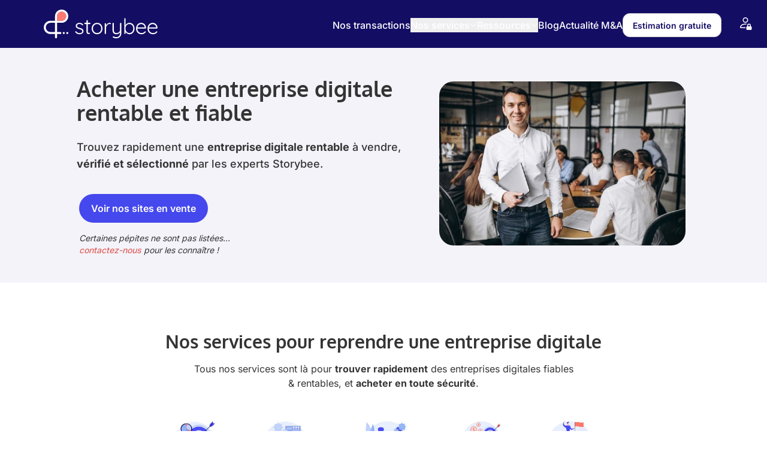

--- FILE ---
content_type: text/html; charset=utf-8
request_url: https://www.google.com/recaptcha/api2/anchor?ar=1&k=6LdSMywdAAAAAETqjaYbIi9uNlHLsyBzbXJ9nNwA&co=aHR0cHM6Ly9zdG9yeWJlZS5mcjo0NDM.&hl=en&v=PoyoqOPhxBO7pBk68S4YbpHZ&size=invisible&anchor-ms=20000&execute-ms=30000&cb=1bzk0gze491c
body_size: 48713
content:
<!DOCTYPE HTML><html dir="ltr" lang="en"><head><meta http-equiv="Content-Type" content="text/html; charset=UTF-8">
<meta http-equiv="X-UA-Compatible" content="IE=edge">
<title>reCAPTCHA</title>
<style type="text/css">
/* cyrillic-ext */
@font-face {
  font-family: 'Roboto';
  font-style: normal;
  font-weight: 400;
  font-stretch: 100%;
  src: url(//fonts.gstatic.com/s/roboto/v48/KFO7CnqEu92Fr1ME7kSn66aGLdTylUAMa3GUBHMdazTgWw.woff2) format('woff2');
  unicode-range: U+0460-052F, U+1C80-1C8A, U+20B4, U+2DE0-2DFF, U+A640-A69F, U+FE2E-FE2F;
}
/* cyrillic */
@font-face {
  font-family: 'Roboto';
  font-style: normal;
  font-weight: 400;
  font-stretch: 100%;
  src: url(//fonts.gstatic.com/s/roboto/v48/KFO7CnqEu92Fr1ME7kSn66aGLdTylUAMa3iUBHMdazTgWw.woff2) format('woff2');
  unicode-range: U+0301, U+0400-045F, U+0490-0491, U+04B0-04B1, U+2116;
}
/* greek-ext */
@font-face {
  font-family: 'Roboto';
  font-style: normal;
  font-weight: 400;
  font-stretch: 100%;
  src: url(//fonts.gstatic.com/s/roboto/v48/KFO7CnqEu92Fr1ME7kSn66aGLdTylUAMa3CUBHMdazTgWw.woff2) format('woff2');
  unicode-range: U+1F00-1FFF;
}
/* greek */
@font-face {
  font-family: 'Roboto';
  font-style: normal;
  font-weight: 400;
  font-stretch: 100%;
  src: url(//fonts.gstatic.com/s/roboto/v48/KFO7CnqEu92Fr1ME7kSn66aGLdTylUAMa3-UBHMdazTgWw.woff2) format('woff2');
  unicode-range: U+0370-0377, U+037A-037F, U+0384-038A, U+038C, U+038E-03A1, U+03A3-03FF;
}
/* math */
@font-face {
  font-family: 'Roboto';
  font-style: normal;
  font-weight: 400;
  font-stretch: 100%;
  src: url(//fonts.gstatic.com/s/roboto/v48/KFO7CnqEu92Fr1ME7kSn66aGLdTylUAMawCUBHMdazTgWw.woff2) format('woff2');
  unicode-range: U+0302-0303, U+0305, U+0307-0308, U+0310, U+0312, U+0315, U+031A, U+0326-0327, U+032C, U+032F-0330, U+0332-0333, U+0338, U+033A, U+0346, U+034D, U+0391-03A1, U+03A3-03A9, U+03B1-03C9, U+03D1, U+03D5-03D6, U+03F0-03F1, U+03F4-03F5, U+2016-2017, U+2034-2038, U+203C, U+2040, U+2043, U+2047, U+2050, U+2057, U+205F, U+2070-2071, U+2074-208E, U+2090-209C, U+20D0-20DC, U+20E1, U+20E5-20EF, U+2100-2112, U+2114-2115, U+2117-2121, U+2123-214F, U+2190, U+2192, U+2194-21AE, U+21B0-21E5, U+21F1-21F2, U+21F4-2211, U+2213-2214, U+2216-22FF, U+2308-230B, U+2310, U+2319, U+231C-2321, U+2336-237A, U+237C, U+2395, U+239B-23B7, U+23D0, U+23DC-23E1, U+2474-2475, U+25AF, U+25B3, U+25B7, U+25BD, U+25C1, U+25CA, U+25CC, U+25FB, U+266D-266F, U+27C0-27FF, U+2900-2AFF, U+2B0E-2B11, U+2B30-2B4C, U+2BFE, U+3030, U+FF5B, U+FF5D, U+1D400-1D7FF, U+1EE00-1EEFF;
}
/* symbols */
@font-face {
  font-family: 'Roboto';
  font-style: normal;
  font-weight: 400;
  font-stretch: 100%;
  src: url(//fonts.gstatic.com/s/roboto/v48/KFO7CnqEu92Fr1ME7kSn66aGLdTylUAMaxKUBHMdazTgWw.woff2) format('woff2');
  unicode-range: U+0001-000C, U+000E-001F, U+007F-009F, U+20DD-20E0, U+20E2-20E4, U+2150-218F, U+2190, U+2192, U+2194-2199, U+21AF, U+21E6-21F0, U+21F3, U+2218-2219, U+2299, U+22C4-22C6, U+2300-243F, U+2440-244A, U+2460-24FF, U+25A0-27BF, U+2800-28FF, U+2921-2922, U+2981, U+29BF, U+29EB, U+2B00-2BFF, U+4DC0-4DFF, U+FFF9-FFFB, U+10140-1018E, U+10190-1019C, U+101A0, U+101D0-101FD, U+102E0-102FB, U+10E60-10E7E, U+1D2C0-1D2D3, U+1D2E0-1D37F, U+1F000-1F0FF, U+1F100-1F1AD, U+1F1E6-1F1FF, U+1F30D-1F30F, U+1F315, U+1F31C, U+1F31E, U+1F320-1F32C, U+1F336, U+1F378, U+1F37D, U+1F382, U+1F393-1F39F, U+1F3A7-1F3A8, U+1F3AC-1F3AF, U+1F3C2, U+1F3C4-1F3C6, U+1F3CA-1F3CE, U+1F3D4-1F3E0, U+1F3ED, U+1F3F1-1F3F3, U+1F3F5-1F3F7, U+1F408, U+1F415, U+1F41F, U+1F426, U+1F43F, U+1F441-1F442, U+1F444, U+1F446-1F449, U+1F44C-1F44E, U+1F453, U+1F46A, U+1F47D, U+1F4A3, U+1F4B0, U+1F4B3, U+1F4B9, U+1F4BB, U+1F4BF, U+1F4C8-1F4CB, U+1F4D6, U+1F4DA, U+1F4DF, U+1F4E3-1F4E6, U+1F4EA-1F4ED, U+1F4F7, U+1F4F9-1F4FB, U+1F4FD-1F4FE, U+1F503, U+1F507-1F50B, U+1F50D, U+1F512-1F513, U+1F53E-1F54A, U+1F54F-1F5FA, U+1F610, U+1F650-1F67F, U+1F687, U+1F68D, U+1F691, U+1F694, U+1F698, U+1F6AD, U+1F6B2, U+1F6B9-1F6BA, U+1F6BC, U+1F6C6-1F6CF, U+1F6D3-1F6D7, U+1F6E0-1F6EA, U+1F6F0-1F6F3, U+1F6F7-1F6FC, U+1F700-1F7FF, U+1F800-1F80B, U+1F810-1F847, U+1F850-1F859, U+1F860-1F887, U+1F890-1F8AD, U+1F8B0-1F8BB, U+1F8C0-1F8C1, U+1F900-1F90B, U+1F93B, U+1F946, U+1F984, U+1F996, U+1F9E9, U+1FA00-1FA6F, U+1FA70-1FA7C, U+1FA80-1FA89, U+1FA8F-1FAC6, U+1FACE-1FADC, U+1FADF-1FAE9, U+1FAF0-1FAF8, U+1FB00-1FBFF;
}
/* vietnamese */
@font-face {
  font-family: 'Roboto';
  font-style: normal;
  font-weight: 400;
  font-stretch: 100%;
  src: url(//fonts.gstatic.com/s/roboto/v48/KFO7CnqEu92Fr1ME7kSn66aGLdTylUAMa3OUBHMdazTgWw.woff2) format('woff2');
  unicode-range: U+0102-0103, U+0110-0111, U+0128-0129, U+0168-0169, U+01A0-01A1, U+01AF-01B0, U+0300-0301, U+0303-0304, U+0308-0309, U+0323, U+0329, U+1EA0-1EF9, U+20AB;
}
/* latin-ext */
@font-face {
  font-family: 'Roboto';
  font-style: normal;
  font-weight: 400;
  font-stretch: 100%;
  src: url(//fonts.gstatic.com/s/roboto/v48/KFO7CnqEu92Fr1ME7kSn66aGLdTylUAMa3KUBHMdazTgWw.woff2) format('woff2');
  unicode-range: U+0100-02BA, U+02BD-02C5, U+02C7-02CC, U+02CE-02D7, U+02DD-02FF, U+0304, U+0308, U+0329, U+1D00-1DBF, U+1E00-1E9F, U+1EF2-1EFF, U+2020, U+20A0-20AB, U+20AD-20C0, U+2113, U+2C60-2C7F, U+A720-A7FF;
}
/* latin */
@font-face {
  font-family: 'Roboto';
  font-style: normal;
  font-weight: 400;
  font-stretch: 100%;
  src: url(//fonts.gstatic.com/s/roboto/v48/KFO7CnqEu92Fr1ME7kSn66aGLdTylUAMa3yUBHMdazQ.woff2) format('woff2');
  unicode-range: U+0000-00FF, U+0131, U+0152-0153, U+02BB-02BC, U+02C6, U+02DA, U+02DC, U+0304, U+0308, U+0329, U+2000-206F, U+20AC, U+2122, U+2191, U+2193, U+2212, U+2215, U+FEFF, U+FFFD;
}
/* cyrillic-ext */
@font-face {
  font-family: 'Roboto';
  font-style: normal;
  font-weight: 500;
  font-stretch: 100%;
  src: url(//fonts.gstatic.com/s/roboto/v48/KFO7CnqEu92Fr1ME7kSn66aGLdTylUAMa3GUBHMdazTgWw.woff2) format('woff2');
  unicode-range: U+0460-052F, U+1C80-1C8A, U+20B4, U+2DE0-2DFF, U+A640-A69F, U+FE2E-FE2F;
}
/* cyrillic */
@font-face {
  font-family: 'Roboto';
  font-style: normal;
  font-weight: 500;
  font-stretch: 100%;
  src: url(//fonts.gstatic.com/s/roboto/v48/KFO7CnqEu92Fr1ME7kSn66aGLdTylUAMa3iUBHMdazTgWw.woff2) format('woff2');
  unicode-range: U+0301, U+0400-045F, U+0490-0491, U+04B0-04B1, U+2116;
}
/* greek-ext */
@font-face {
  font-family: 'Roboto';
  font-style: normal;
  font-weight: 500;
  font-stretch: 100%;
  src: url(//fonts.gstatic.com/s/roboto/v48/KFO7CnqEu92Fr1ME7kSn66aGLdTylUAMa3CUBHMdazTgWw.woff2) format('woff2');
  unicode-range: U+1F00-1FFF;
}
/* greek */
@font-face {
  font-family: 'Roboto';
  font-style: normal;
  font-weight: 500;
  font-stretch: 100%;
  src: url(//fonts.gstatic.com/s/roboto/v48/KFO7CnqEu92Fr1ME7kSn66aGLdTylUAMa3-UBHMdazTgWw.woff2) format('woff2');
  unicode-range: U+0370-0377, U+037A-037F, U+0384-038A, U+038C, U+038E-03A1, U+03A3-03FF;
}
/* math */
@font-face {
  font-family: 'Roboto';
  font-style: normal;
  font-weight: 500;
  font-stretch: 100%;
  src: url(//fonts.gstatic.com/s/roboto/v48/KFO7CnqEu92Fr1ME7kSn66aGLdTylUAMawCUBHMdazTgWw.woff2) format('woff2');
  unicode-range: U+0302-0303, U+0305, U+0307-0308, U+0310, U+0312, U+0315, U+031A, U+0326-0327, U+032C, U+032F-0330, U+0332-0333, U+0338, U+033A, U+0346, U+034D, U+0391-03A1, U+03A3-03A9, U+03B1-03C9, U+03D1, U+03D5-03D6, U+03F0-03F1, U+03F4-03F5, U+2016-2017, U+2034-2038, U+203C, U+2040, U+2043, U+2047, U+2050, U+2057, U+205F, U+2070-2071, U+2074-208E, U+2090-209C, U+20D0-20DC, U+20E1, U+20E5-20EF, U+2100-2112, U+2114-2115, U+2117-2121, U+2123-214F, U+2190, U+2192, U+2194-21AE, U+21B0-21E5, U+21F1-21F2, U+21F4-2211, U+2213-2214, U+2216-22FF, U+2308-230B, U+2310, U+2319, U+231C-2321, U+2336-237A, U+237C, U+2395, U+239B-23B7, U+23D0, U+23DC-23E1, U+2474-2475, U+25AF, U+25B3, U+25B7, U+25BD, U+25C1, U+25CA, U+25CC, U+25FB, U+266D-266F, U+27C0-27FF, U+2900-2AFF, U+2B0E-2B11, U+2B30-2B4C, U+2BFE, U+3030, U+FF5B, U+FF5D, U+1D400-1D7FF, U+1EE00-1EEFF;
}
/* symbols */
@font-face {
  font-family: 'Roboto';
  font-style: normal;
  font-weight: 500;
  font-stretch: 100%;
  src: url(//fonts.gstatic.com/s/roboto/v48/KFO7CnqEu92Fr1ME7kSn66aGLdTylUAMaxKUBHMdazTgWw.woff2) format('woff2');
  unicode-range: U+0001-000C, U+000E-001F, U+007F-009F, U+20DD-20E0, U+20E2-20E4, U+2150-218F, U+2190, U+2192, U+2194-2199, U+21AF, U+21E6-21F0, U+21F3, U+2218-2219, U+2299, U+22C4-22C6, U+2300-243F, U+2440-244A, U+2460-24FF, U+25A0-27BF, U+2800-28FF, U+2921-2922, U+2981, U+29BF, U+29EB, U+2B00-2BFF, U+4DC0-4DFF, U+FFF9-FFFB, U+10140-1018E, U+10190-1019C, U+101A0, U+101D0-101FD, U+102E0-102FB, U+10E60-10E7E, U+1D2C0-1D2D3, U+1D2E0-1D37F, U+1F000-1F0FF, U+1F100-1F1AD, U+1F1E6-1F1FF, U+1F30D-1F30F, U+1F315, U+1F31C, U+1F31E, U+1F320-1F32C, U+1F336, U+1F378, U+1F37D, U+1F382, U+1F393-1F39F, U+1F3A7-1F3A8, U+1F3AC-1F3AF, U+1F3C2, U+1F3C4-1F3C6, U+1F3CA-1F3CE, U+1F3D4-1F3E0, U+1F3ED, U+1F3F1-1F3F3, U+1F3F5-1F3F7, U+1F408, U+1F415, U+1F41F, U+1F426, U+1F43F, U+1F441-1F442, U+1F444, U+1F446-1F449, U+1F44C-1F44E, U+1F453, U+1F46A, U+1F47D, U+1F4A3, U+1F4B0, U+1F4B3, U+1F4B9, U+1F4BB, U+1F4BF, U+1F4C8-1F4CB, U+1F4D6, U+1F4DA, U+1F4DF, U+1F4E3-1F4E6, U+1F4EA-1F4ED, U+1F4F7, U+1F4F9-1F4FB, U+1F4FD-1F4FE, U+1F503, U+1F507-1F50B, U+1F50D, U+1F512-1F513, U+1F53E-1F54A, U+1F54F-1F5FA, U+1F610, U+1F650-1F67F, U+1F687, U+1F68D, U+1F691, U+1F694, U+1F698, U+1F6AD, U+1F6B2, U+1F6B9-1F6BA, U+1F6BC, U+1F6C6-1F6CF, U+1F6D3-1F6D7, U+1F6E0-1F6EA, U+1F6F0-1F6F3, U+1F6F7-1F6FC, U+1F700-1F7FF, U+1F800-1F80B, U+1F810-1F847, U+1F850-1F859, U+1F860-1F887, U+1F890-1F8AD, U+1F8B0-1F8BB, U+1F8C0-1F8C1, U+1F900-1F90B, U+1F93B, U+1F946, U+1F984, U+1F996, U+1F9E9, U+1FA00-1FA6F, U+1FA70-1FA7C, U+1FA80-1FA89, U+1FA8F-1FAC6, U+1FACE-1FADC, U+1FADF-1FAE9, U+1FAF0-1FAF8, U+1FB00-1FBFF;
}
/* vietnamese */
@font-face {
  font-family: 'Roboto';
  font-style: normal;
  font-weight: 500;
  font-stretch: 100%;
  src: url(//fonts.gstatic.com/s/roboto/v48/KFO7CnqEu92Fr1ME7kSn66aGLdTylUAMa3OUBHMdazTgWw.woff2) format('woff2');
  unicode-range: U+0102-0103, U+0110-0111, U+0128-0129, U+0168-0169, U+01A0-01A1, U+01AF-01B0, U+0300-0301, U+0303-0304, U+0308-0309, U+0323, U+0329, U+1EA0-1EF9, U+20AB;
}
/* latin-ext */
@font-face {
  font-family: 'Roboto';
  font-style: normal;
  font-weight: 500;
  font-stretch: 100%;
  src: url(//fonts.gstatic.com/s/roboto/v48/KFO7CnqEu92Fr1ME7kSn66aGLdTylUAMa3KUBHMdazTgWw.woff2) format('woff2');
  unicode-range: U+0100-02BA, U+02BD-02C5, U+02C7-02CC, U+02CE-02D7, U+02DD-02FF, U+0304, U+0308, U+0329, U+1D00-1DBF, U+1E00-1E9F, U+1EF2-1EFF, U+2020, U+20A0-20AB, U+20AD-20C0, U+2113, U+2C60-2C7F, U+A720-A7FF;
}
/* latin */
@font-face {
  font-family: 'Roboto';
  font-style: normal;
  font-weight: 500;
  font-stretch: 100%;
  src: url(//fonts.gstatic.com/s/roboto/v48/KFO7CnqEu92Fr1ME7kSn66aGLdTylUAMa3yUBHMdazQ.woff2) format('woff2');
  unicode-range: U+0000-00FF, U+0131, U+0152-0153, U+02BB-02BC, U+02C6, U+02DA, U+02DC, U+0304, U+0308, U+0329, U+2000-206F, U+20AC, U+2122, U+2191, U+2193, U+2212, U+2215, U+FEFF, U+FFFD;
}
/* cyrillic-ext */
@font-face {
  font-family: 'Roboto';
  font-style: normal;
  font-weight: 900;
  font-stretch: 100%;
  src: url(//fonts.gstatic.com/s/roboto/v48/KFO7CnqEu92Fr1ME7kSn66aGLdTylUAMa3GUBHMdazTgWw.woff2) format('woff2');
  unicode-range: U+0460-052F, U+1C80-1C8A, U+20B4, U+2DE0-2DFF, U+A640-A69F, U+FE2E-FE2F;
}
/* cyrillic */
@font-face {
  font-family: 'Roboto';
  font-style: normal;
  font-weight: 900;
  font-stretch: 100%;
  src: url(//fonts.gstatic.com/s/roboto/v48/KFO7CnqEu92Fr1ME7kSn66aGLdTylUAMa3iUBHMdazTgWw.woff2) format('woff2');
  unicode-range: U+0301, U+0400-045F, U+0490-0491, U+04B0-04B1, U+2116;
}
/* greek-ext */
@font-face {
  font-family: 'Roboto';
  font-style: normal;
  font-weight: 900;
  font-stretch: 100%;
  src: url(//fonts.gstatic.com/s/roboto/v48/KFO7CnqEu92Fr1ME7kSn66aGLdTylUAMa3CUBHMdazTgWw.woff2) format('woff2');
  unicode-range: U+1F00-1FFF;
}
/* greek */
@font-face {
  font-family: 'Roboto';
  font-style: normal;
  font-weight: 900;
  font-stretch: 100%;
  src: url(//fonts.gstatic.com/s/roboto/v48/KFO7CnqEu92Fr1ME7kSn66aGLdTylUAMa3-UBHMdazTgWw.woff2) format('woff2');
  unicode-range: U+0370-0377, U+037A-037F, U+0384-038A, U+038C, U+038E-03A1, U+03A3-03FF;
}
/* math */
@font-face {
  font-family: 'Roboto';
  font-style: normal;
  font-weight: 900;
  font-stretch: 100%;
  src: url(//fonts.gstatic.com/s/roboto/v48/KFO7CnqEu92Fr1ME7kSn66aGLdTylUAMawCUBHMdazTgWw.woff2) format('woff2');
  unicode-range: U+0302-0303, U+0305, U+0307-0308, U+0310, U+0312, U+0315, U+031A, U+0326-0327, U+032C, U+032F-0330, U+0332-0333, U+0338, U+033A, U+0346, U+034D, U+0391-03A1, U+03A3-03A9, U+03B1-03C9, U+03D1, U+03D5-03D6, U+03F0-03F1, U+03F4-03F5, U+2016-2017, U+2034-2038, U+203C, U+2040, U+2043, U+2047, U+2050, U+2057, U+205F, U+2070-2071, U+2074-208E, U+2090-209C, U+20D0-20DC, U+20E1, U+20E5-20EF, U+2100-2112, U+2114-2115, U+2117-2121, U+2123-214F, U+2190, U+2192, U+2194-21AE, U+21B0-21E5, U+21F1-21F2, U+21F4-2211, U+2213-2214, U+2216-22FF, U+2308-230B, U+2310, U+2319, U+231C-2321, U+2336-237A, U+237C, U+2395, U+239B-23B7, U+23D0, U+23DC-23E1, U+2474-2475, U+25AF, U+25B3, U+25B7, U+25BD, U+25C1, U+25CA, U+25CC, U+25FB, U+266D-266F, U+27C0-27FF, U+2900-2AFF, U+2B0E-2B11, U+2B30-2B4C, U+2BFE, U+3030, U+FF5B, U+FF5D, U+1D400-1D7FF, U+1EE00-1EEFF;
}
/* symbols */
@font-face {
  font-family: 'Roboto';
  font-style: normal;
  font-weight: 900;
  font-stretch: 100%;
  src: url(//fonts.gstatic.com/s/roboto/v48/KFO7CnqEu92Fr1ME7kSn66aGLdTylUAMaxKUBHMdazTgWw.woff2) format('woff2');
  unicode-range: U+0001-000C, U+000E-001F, U+007F-009F, U+20DD-20E0, U+20E2-20E4, U+2150-218F, U+2190, U+2192, U+2194-2199, U+21AF, U+21E6-21F0, U+21F3, U+2218-2219, U+2299, U+22C4-22C6, U+2300-243F, U+2440-244A, U+2460-24FF, U+25A0-27BF, U+2800-28FF, U+2921-2922, U+2981, U+29BF, U+29EB, U+2B00-2BFF, U+4DC0-4DFF, U+FFF9-FFFB, U+10140-1018E, U+10190-1019C, U+101A0, U+101D0-101FD, U+102E0-102FB, U+10E60-10E7E, U+1D2C0-1D2D3, U+1D2E0-1D37F, U+1F000-1F0FF, U+1F100-1F1AD, U+1F1E6-1F1FF, U+1F30D-1F30F, U+1F315, U+1F31C, U+1F31E, U+1F320-1F32C, U+1F336, U+1F378, U+1F37D, U+1F382, U+1F393-1F39F, U+1F3A7-1F3A8, U+1F3AC-1F3AF, U+1F3C2, U+1F3C4-1F3C6, U+1F3CA-1F3CE, U+1F3D4-1F3E0, U+1F3ED, U+1F3F1-1F3F3, U+1F3F5-1F3F7, U+1F408, U+1F415, U+1F41F, U+1F426, U+1F43F, U+1F441-1F442, U+1F444, U+1F446-1F449, U+1F44C-1F44E, U+1F453, U+1F46A, U+1F47D, U+1F4A3, U+1F4B0, U+1F4B3, U+1F4B9, U+1F4BB, U+1F4BF, U+1F4C8-1F4CB, U+1F4D6, U+1F4DA, U+1F4DF, U+1F4E3-1F4E6, U+1F4EA-1F4ED, U+1F4F7, U+1F4F9-1F4FB, U+1F4FD-1F4FE, U+1F503, U+1F507-1F50B, U+1F50D, U+1F512-1F513, U+1F53E-1F54A, U+1F54F-1F5FA, U+1F610, U+1F650-1F67F, U+1F687, U+1F68D, U+1F691, U+1F694, U+1F698, U+1F6AD, U+1F6B2, U+1F6B9-1F6BA, U+1F6BC, U+1F6C6-1F6CF, U+1F6D3-1F6D7, U+1F6E0-1F6EA, U+1F6F0-1F6F3, U+1F6F7-1F6FC, U+1F700-1F7FF, U+1F800-1F80B, U+1F810-1F847, U+1F850-1F859, U+1F860-1F887, U+1F890-1F8AD, U+1F8B0-1F8BB, U+1F8C0-1F8C1, U+1F900-1F90B, U+1F93B, U+1F946, U+1F984, U+1F996, U+1F9E9, U+1FA00-1FA6F, U+1FA70-1FA7C, U+1FA80-1FA89, U+1FA8F-1FAC6, U+1FACE-1FADC, U+1FADF-1FAE9, U+1FAF0-1FAF8, U+1FB00-1FBFF;
}
/* vietnamese */
@font-face {
  font-family: 'Roboto';
  font-style: normal;
  font-weight: 900;
  font-stretch: 100%;
  src: url(//fonts.gstatic.com/s/roboto/v48/KFO7CnqEu92Fr1ME7kSn66aGLdTylUAMa3OUBHMdazTgWw.woff2) format('woff2');
  unicode-range: U+0102-0103, U+0110-0111, U+0128-0129, U+0168-0169, U+01A0-01A1, U+01AF-01B0, U+0300-0301, U+0303-0304, U+0308-0309, U+0323, U+0329, U+1EA0-1EF9, U+20AB;
}
/* latin-ext */
@font-face {
  font-family: 'Roboto';
  font-style: normal;
  font-weight: 900;
  font-stretch: 100%;
  src: url(//fonts.gstatic.com/s/roboto/v48/KFO7CnqEu92Fr1ME7kSn66aGLdTylUAMa3KUBHMdazTgWw.woff2) format('woff2');
  unicode-range: U+0100-02BA, U+02BD-02C5, U+02C7-02CC, U+02CE-02D7, U+02DD-02FF, U+0304, U+0308, U+0329, U+1D00-1DBF, U+1E00-1E9F, U+1EF2-1EFF, U+2020, U+20A0-20AB, U+20AD-20C0, U+2113, U+2C60-2C7F, U+A720-A7FF;
}
/* latin */
@font-face {
  font-family: 'Roboto';
  font-style: normal;
  font-weight: 900;
  font-stretch: 100%;
  src: url(//fonts.gstatic.com/s/roboto/v48/KFO7CnqEu92Fr1ME7kSn66aGLdTylUAMa3yUBHMdazQ.woff2) format('woff2');
  unicode-range: U+0000-00FF, U+0131, U+0152-0153, U+02BB-02BC, U+02C6, U+02DA, U+02DC, U+0304, U+0308, U+0329, U+2000-206F, U+20AC, U+2122, U+2191, U+2193, U+2212, U+2215, U+FEFF, U+FFFD;
}

</style>
<link rel="stylesheet" type="text/css" href="https://www.gstatic.com/recaptcha/releases/PoyoqOPhxBO7pBk68S4YbpHZ/styles__ltr.css">
<script nonce="13_Z4hnafOO9gmbazbCDSA" type="text/javascript">window['__recaptcha_api'] = 'https://www.google.com/recaptcha/api2/';</script>
<script type="text/javascript" src="https://www.gstatic.com/recaptcha/releases/PoyoqOPhxBO7pBk68S4YbpHZ/recaptcha__en.js" nonce="13_Z4hnafOO9gmbazbCDSA">
      
    </script></head>
<body><div id="rc-anchor-alert" class="rc-anchor-alert"></div>
<input type="hidden" id="recaptcha-token" value="[base64]">
<script type="text/javascript" nonce="13_Z4hnafOO9gmbazbCDSA">
      recaptcha.anchor.Main.init("[\x22ainput\x22,[\x22bgdata\x22,\x22\x22,\[base64]/[base64]/[base64]/[base64]/[base64]/[base64]/[base64]/[base64]/[base64]/[base64]\\u003d\x22,\[base64]\\u003d\\u003d\x22,\x22w4lcaFbCtDHCgcO4wqfDhx8fdClgwoRDNMKNw7RoaMOgwqlFwpRJX8OmMRVMwrXDnsKEIMOfw5RXaT7Crx7ChyfCuG8NYyvCtX7DjMOacVYhw6V4wpvCuUVtSQQrVsKOJx3CgMO2R8OQwpFndMOsw4ojw4bDksOVw687w6gNw4Mof8KEw6M/PFrDmhtcwpYyw5TCvsOGNTAlTMOFNh/DkXzCogd6BRMzwoB3wo/ChBjDrBLDl0R9wrrCpn3Dk2RqwosFwqfCvjfDnMKBw4QnBHAhL8KSw6jCtMOWw6bDrMOywoHCtkcPasOqw5t+w5PDocKNL1VywoTDiVAtRcKmw6LCt8O7HsOhwqACEcONAsKiQHdTw4UsHMO8w7jDmxfCqsO0aCQDSCwFw7/CuCpJwqLDlSRIU8KGwodgRsO6w5TDllnDnsO1wrXDul9dNibDisKsK1HDtXhHKTXDuMOmwoPDucOrwrPCqD/[base64]/[base64]/CjcO6YTfCnCEhwrfCnG0LwpJUw6DDicKAw6ITP8O2wpHDkVzDrm7DksK2Mkt2ecOpw5LDhcKICWVrw4zCk8KdwqFmL8Oww5jDh0hcw7/Dsxc6wojDhyo2wpdtA8K2wo4Ow5llcMObe2jClAFdd8K4wq7CkcOAw5bCvsO1w6VqTC/CjMOvwqfCgzttUMOGw6ZZd8OZw5Z0XsOHw5LDljB8w41XwqDCiS96YcOWwr3DocOCM8KZwqDDhMK6fsOSwrrChyFrSXEMajjCu8O7w6N1LMO0KA1Kw6LDkV7Dox7Dml8ZZ8K8w70DUMK/wo8tw6PDlcOZKWzDrMKiZ2vCtUXCj8OPAsO6w5LChWkXwpbCj8OJw5fDgsK4woTChEEzJsOuPFhLw4rCqMK3wq3Dl8OWworDlsKzwoUjw49sVcK8w5nCmAMFfkg4w4EcYcKGwpDCssK/w6p/wpvCpcOQYcODwqLCs8OQQ0LDmsKIwq88w444w7lwZH4pwpNzM1Y4OMKxVlnDsFQEB2AFw5rDq8OffcOGYMOIw60+w6J4w6LCscKQwq3CucKFKRDDvHfDozVCWwLCpsOpwooWERh8w6jCqWZ3wqjCi8KCAMO9wpA+wqVOwpBowohZwr/DlGHCrVPCkDrDiCjCtzlTOcOvJ8KDanXDqxPDoRl/[base64]/Ct8O6w7jDr8KbGEY4wqDCmMKsw7HDrTd7w7nDvcKww7bCtQ4jw4knJMKHfxzCvcKjwoI5bcOLC2DDjkliKm5/TMKbw5oGMxHClkjDmSlYCGVSGh/DrsOWwq7ChyrCsCkkQRB8wokiCm0xw6nCpMK5wpFww4Auw5/DvMKCwocewpQ0wpDDhQnCuhLCgMKbwrfDhT/[base64]/CucOowofCrmHDlT7ClcKxwrrCicOzX8OqwrbCu8OQNl3ChX/DmQnDosOxw4Vqw4HDlTYAw4NVw7B8HMKEw5bChF3Dt8KXE8KiKDB2T8KTSwPCvsKTGzdwdMKXAMO9wpAbwonCn0lqDMKCw7QycAvCs8K6wq/DlMOnwopAw6vDgh4URMOqw4picGbDv8KbQMKJwp3DocOjYcOqXsKTwrZodG8ywo/DjQAXasO8wqTCryo7f8KqwoJnwo0OGTQ7wplJETc8wqJtwqsZXjB8wrjDmsOewqcSwp5PBi3DqMO9ES/DosKlB8OxwrzDshohU8KEwq1pwrw4w6FCwqovK2XDkjDDpsKVKsOqw5M4TsKGwpbCn8Owwr4jwogcbhUwwqDDlMOTKh9/YiPCicOCw6QTw7cecFM8w5/CgsO3wqHDl2/DssOnwr04BcOmakBfFiVXw67Dpl/Ck8OIYsOGwrAZw5Evw6FuRl/CrWNPDkNyX0/[base64]/Dv8KjBG3CsQTDqDLCgBNXI8KLEW3DvyhWw4lGw7tdwrrCtXw1w5MDwrLDhMKwwp0YwrXDq8KsTxpxIcKIZMO1AcKCwrHCg1HDqRLCv3gLwqnCh2TDo2c8Z8Kgw7jCvcKFw6DCtMOVw4HCoMOxZMKbwrLDqlLDtRHDr8OmSMO9GcKvexdVw6fCl1nDpsO/BcOGTcKgPm8FHMOSAMODdRbDjyoFR8K4w5nDmsOew5/DokEsw64Xw6oJwpl/[base64]/[base64]/woB+ccOUw79QwoUBwqfDiMOHw5fDi8KNE8KxK08hEsKVGVYuS8KawqfDuBzClsOXwr/Ct8KFKhzCrBwcQsOkdQXClsO8MsOlQmfCnMOCQsOFQ8KqwofDvUEtw4MywofDvsOhwo8jQC/DjcKsw6EpEQ5Xw5htT8OfPRbCrcOeTV0+w4DCoVMxBcODf2HDpcOWw4rCtyDCs0nCqMOEw7/Cp3kDYMKeJ0jCnUTDnsKOw5VWwrvDgMO0wqwvPF7Dnjo0w7oHUMOfYHZtfcKYwrpybcOUwqPCuMOgHkfCsMKDw7/CpVzDqcKEw4jDlcKcwoIswrhSSVpUw4DCjydmL8Kew43ClcK7R8Odw5jDrMKlwpNUYFB/NsKLJMKDwo87DsOVJMKNUcOowpHDq1zCgy/DvMKSwrLCgMKhwqJnecOPwo7DimkJAzbDmT05w79qwq4mwoTCv2bCssOZwp/[base64]/BMK3w6LCqcKdJR/CrMK4bi1ow7QbOE3CvcOMEcOzworDisK5w5zDhA0Ew6fCncKPwoYUw7zCoRbCicOkwpvCnMK7wos4GX/CkGhuMMOKTsK3UcOIb8KpW8O1woYdCAfDhcK8a8OHXTJaUMK6w44uw4nCo8KbwpI4w5fDk8Olw5zDlk1RXjZRaQNKDwPDqMOTw4HDrMODajBRARXClMKEAmFdw7x5GGUCw5g9UC10NcKbwqXCglIqTsOEQ8O3V8KEw5h/[base64]/[base64]/Cj2PCocOmO01pEyAoNgLCmsORw5M/w7bCr8OOwooQCQ8VHX8NRcODBcOvw4NXU8OXwrs8wpYWwrrDn1/Cpw/ClMO5GngIwpfChxF6w6bDhMKlw4wYw4JfNsKKw791AMKBwr8/w4jCkMKRX8OPw4vCg8OqXMKcJsKdecOREzjCsgjDuDpqw47Cuj96VX3Cr8OuHcOww4dLwrIEUMOLwqTDsMO8SVvCpA9Zw7bDvT3DkABzwqEBw6jDiGICW1kdwpvDpBhHwrrDv8KMw6QgwoU8w5/Cm8K7TisgDRDCm1xcRcOCG8OydVLCncOxWnFBw53Dm8OIw47CnXjDkMKcQVgLwoBRwp3CqRDDssOkwoPCusKWwpDDm8Kfw6tHQMKSPVhgwqAVVidCw548wpXCpcOEw7R1V8K2acO9DcK5DA3CoRTDiAc7w7HCnsOVTDEYZ2LDvgg/AEHClcKOd1nDtXfDh3PDpW8Dw509LhvCmsKwGsKiw67CqcKDw7fCpmMMe8KgZy/[base64]/w57ClhbDmMOECS0IPhXDiU/ChMO3EXbCjMKiw6pIdkEkw7Y4CMKbOMKPwpxdw5UjV8K1McKFwpBuwpbCoFHCpMKAwqZ3SMKtw6wNZn/Cuy9zGsOCC8OBJsOCAsKpR3vCsiDDgXPClXrDrC7Cg8Otw75Nw6NOwpDDn8Oaw6/CpHM5w7oMUsOKwpvDkMKKw5TCjRY+NcKIVMKrwrwHATDCm8OdwrUQDsOODMOoKxfDt8Kcw7BqNFVJETPCsH7DrcK6fA/[base64]/WXsDZMOEaUYtwonDiy5kwrFpFcOXMSxyNsOOw77DlMOtwpHDg8OwZ8O3wp4KbcK1w4zDpMOPwpTDmUstah/DiG09wprCtUHDkD5twr4ELMOtwpXDgMOCw4XCqcOJDGDDrgwgw4zDn8OKB8OMw4czw5rDj0XDgwvDpX/[base64]/DlAvChHRMNGFlw6rCtcOXe8OYw5FowpZAwosFw749UcKiw67CqcO0LSXDt8OuwofCg8O/bFzCsMOXwqbCtFfCkmbDo8O+XDsaQMKxw6l7w5PDsH/[base64]/[base64]/ChThFw4bDm07DrEXDtsKmcDjDsMOaw7vDocKew7QLRi4Ow6cfPMOYVsOxB27CucKZwqnCjMOoEMOnwr4APcOJw57CgMK8w6szEsKoecOES0DDv8KUwqcCw5kAwqfDiXzChMOiw67CoQ/Dp8KuwqXDoMKSJMOwEglcw5XDngguc8OTworDhcKGwrfCn8KlYcOyw4TDpsKUVMK5wpzDoMKowpjDiVs/PmQpw6/ClxvCnVovwrIGNTBCwqkCccO8wrMvwq3Dj8KfJ8KFCHtIVXrCpcOTDF9gVcOuwogyP8O2w6HDt3U3VcKPJcOrw5TDvTTDhMOTw7BPBsObw57DlxBdwpDCrcOkwpsND2F4WMOcNyTDjFE8wpIuwrPCqyLChl7DpMKEw6VSw6/DgmbDlcK2w7XChAjDvcK5VcKow7czV17ClcKLdGMzwq05wpLCssKuw6HCpsOFQ8KBw4J9Pz/CmcOnX8O5S8OMWsONwpLCiC3CpcK7w6fCmlRqLlcvw5V1ZA7CocKACU9LFSFGw7dpw7fCksOyHALCnsOvIjrDmsOBw4HCo3jCscK4RsKuXMKYwqtHwqA7w7HDl3jCpXHCpcOVw6JhBDJxOcK4wqrDpnDDq8OzOgvDt18awrjCosKawqoGwprDtcKQwoPDhU/CinA8DHrChz1+KsOWf8KAw7UwdsOTFcODMh15w7/DtsKjQhnDk8OPwqYbASzDssOIw6Ikwo1pAMKOIMKNEALCqn5sNcKywrHDqApEfMOAMMOYw7QVbMOjw6MINVYtwqw3OEDChsObw5ZvPg3DvltXPhrDixspLcO0woXCniYbw43ChcKUw6QtVcKVw4TDjsKxMMO+w7zCgCPDsxF+e8K8w6V8w457FMOywrQde8OPw5/Co3lIKzzDgQ4uYixYw6fCp3/[base64]/w79ewp0Ewo0kw4/DgQJpw44Aw5TDpcKRwpXCmCvCql7ChB3DnATDgcO8wqnDjcKtwrZBJGoYC1MqaknCmRrDicO1w6nDkcKEWcKFw4tAD3/CqHMkbjXDpQgVU8KjF8OyKRTCtyfDlyjCsinDpxnCpsKMEnxRwq7DtsKqMTzCm8KjTsKOw49zwqnCiMOuwq3Co8OBwpvDpMO5EsOKd0bDr8Odb3MSw7vDqyXCisKuMsKHwrsFwrjCq8OJw6A9wqHCl0wuP8ODw68hJncEeDo/SykydMKWw69LdCHDgXrCtE8YOmPDnsOew4hVDlhjwo4bZntiIyV7w710w7g2wpEiwpnDqhnDlGPCnj/[base64]/NkLCl8K/wogbw7bCnMO5w6HDsGfDsMKXwqHDpwHCsMKuw7jDomvDg8K2aTPCucKawpPDoX3DtyPDjiwHw4FAFsOWUMOtwqLChRnCrcO2w7ZMc8K1wr3CqMKaRmYqwqHDl33Cr8Kbwr13wqo7ZcKaKsO9IcOffS4Iwop7EsKLwq/ClXfDhjptw5nChMKkL8O+w4MEWsK/[base64]/Dn1XCqMOQwp/Cm8OtOnFCw4DCgMKIwoHDjxh/RsOJwrLCtx8Gw7/CusKsw5/[base64]/DncO8ZsKsbz9fwo7DgsOyw4PDi8KjG0VYw5YIBQjDoF7DlcOsA8KowrfDvjvDhcOrw5J7w7wfwp9Jwr8Vw7HCjA1Kw6IacjVpwqTDq8KGw5PChMKmwrnChsKjwoNEQ3p/R8KLw5Y/VmVMGDR3P3HDlsKMwq9CAsKPw4ZuWcKwXxfDjjzDmMO2wqLCvVwvw5nCkTdYBMK7w5/Dp18DK8KccSzDh8OOw7XDrcKjaMKLd8KZw4TCpArDjXhpHAjCt8KnI8Krw6rCvVTCl8Okw75Gw4/CnXTCjnfCvcOJXcOTw6EcWsOiwo3DisOPw5QCwqPDt0vCnDhDcjsLOXEzY8OrRiDDkQrDlsKTw7vDr8OOwrglw7LCrVFawqhqw6XDoMKCW0gxGsKEJ8O7UsOxw6LDpMOMw4/[base64]/DpMKNw53CtF/Cn8Khw63ClkfDksOFZcOOw7XDjcOzO0p4w5XCpcO7eHDCn3Yyw6fCpBQaw7BQd3/Dt0Vsw4lAS1rDpjjCu17CqUcwNHVIRcK7w7V4X8KNEwPCusKWwrnCvsKoYsOue8Oaw6XDuSjCnsKed0Bawr/DgCDDncKOEcORGsOOw7/DqsKJJcKfw6bCm8K+cMOJw6TDrsKPwqDCoMO4TQMDw6fDnAXCpsKxwoZqNsKJw5FoI8O2WsOWQzfCnsK8Q8OQL8Orw41NR8OTwonDmVx4wpZKITE6AsOGUDPCh3wJG8OjRcOmw6zCvzrCl0LCu0VFw5/CuEEawqTDtAIqOgXDkMOLw78uw4EwZGTCpVUawo3CrCZiHjnDlMKbw4zCnDoSbMKcw7hEw6/[base64]/DnBzDl30Jw7MmwonDvsK0w5bDhl4PZAd2RsOtR8OEOcK3wrnDkwFvw7zCn8Ofd2gYd8OnaMO+wrTDh8OjPCXDo8K7w6Aew51zGRjDu8OTRg3CuTFGw5jClcOzdcKNwpHDgHEawoTCksKDFMKZPcKYwqgpK3/CghAwNHdIwpjCk3AeLsKuw4vChTzDlsKIwoccKinCp0nCvsO/[base64]/CtsOjw7bCh8OFFy7Dq8OVw43Dp8KQIQ0Rw7HCvEfCtXw2w5tlJsO0w64Zwq5VAMK4w5PDhRPChwwLwr/CgcKzAATDt8Onw6guBMKrRyXCjUnCtsONw4PCgmvCncKuQVfDjgTDtk5cKcK3wr4uw6Amwq0GwpVaw6sFayQ3BlBwKMKiw77DoMOudg/Drj3CuMOgw55awofCpcKVNyfCg3Z+V8OnGcKbWinDjXkPFMOQcSfDqH/CpA4pwqU5dQnDnHBVwq0ObB/DmlLDtMKoFRzDn0LDnGPCmsOLM2FTCUQ0w7Bow5Q7wqtfUgxCw4LCncK3w73ChwcWwrobwpzDn8Oow7Mtw53DkcOiQnobwp5vQR5nwoPCvFxfdMOaworCrkFObhHDtU9ow7rCl0Jlw4fCoMOzeBxpcjjDtxDCuzgsbwB4w59PwpElNMKew5PDlMKOWVUawp17XA/CnMO5wr8pwoFnwoXCmGvCo8K1Bz7DsBJabsOPTCjDvi8hRMKyw5prLCJLWMOzw5NHIcKDHsO8H38BE17Cu8OiQsODcFjCp8OzNw3CviHClQ0Cw4jDvGkeTMO7w5/Dhn8CMDAzw6/DjcKuZRQqB8O/OMKTw63ChF3DhcO8HsOrw4pvw4nCtsK/w57DslvDoXTCrMOEwpTCo0PDpmzCtMKnwp8Ow75twr5USjQow6vDscK0w5FwwpLCicKORsOrwpMXI8OFw7sIJG3Cu3oiw6hFw5J9w584wpDChMOOIUDCiHzDqBXCrRzDhMKDw5HCisOSWMOPQsONZVpzw6h/w7jCqGPDhsOiU8ORw49rw6DDoCpUMQTDqjTCjyV1wrbDuDU0Bz/[base64]/CncO2MnHDtlkXQMO3O303wpPDiMOSAADDnm56YcKiwoYuPnZjJ1vDvcKZwrJdWMOCck7CnQvCpsKKw61Mw5E1wrzDsnzDk2IPw6LCusKfwqxkDMKsd8K2LDDCj8OGNmpHw6QVJl9gbhHCtMKTwpMLUghiLcKiwonCjnPDksOdw7tjw7sbwqHClcK/XRofcsKwAzbCqmzDh8OIwrYDF2DCscKfa3DDp8Khw7gww6pqwo4ABHHCrsOoNMKVUcKnfnUGwpXDn1g9BU/CnHpMA8KMKklfwqHCr8KRH03Dq8KwEcKYw4vClMO4McOxwoctwovDqcKTA8OTwpDCvMKyWcKjA2DCljPCsyI4WcKXw6TDu8O2w49Vw50CDcKPw5ZBFGXDmRxiHsOQHcKxXxUew4oxX8KoesKywpbCj8K2wpJtUBHCmcOdwoXDkzzDjjLDn8OqO8KkwoTDpGnDl0HDi2/[base64]/DhmrCnMKaPlPCv8KcwrfCgMOJSAdsw4fChCtQVnTDjEPDvgstwpdkw5XDtcOWKGpiw4E6PcOVGhnDhU5tT8O/wrHClCHChcKQwrcjSlTCq113EETCv0Eew7HCl3Jtw5vCiMKvH0DCsMOGw4DDmm5UMmUew6dZKmbCnzMZworDjcKYw5LDrBHDrsOpdnbCvXzCsHtUTSEQw7ACQcOYIMK+w4/DnkvDsWvDkFNaUmJcwpkABsK0wolfw7U7aU1YKcOydF/CocOtRV8KwqXDoHzCmGPDpSvCkWZYRCYhw4tIwrfDoG/DuU3DuMO1w6QYwpjCiFgKTA9Jw57CoH4KLAlaBDXCvMONw5Adwpw+w5o2HMKROMK3w6pdwo8rbW7DqsOOw5xuw5LCo24cwrMicMK2w67DgcKpWcK9PGXDscOUwozDvSw8SGguw404H8KpQsKccQfDjsO9wrLDicKgAMO1EwIuJUVuwrfCmRsow4/CulfCsFMXwrnDjMORw6HDtmjCksK9KRIRN8KNwrvCn3EPwrHDvMOswoLDscKGOBrCoF8VAAtCWAzDoTDCtVHDjVQSwrgTw4DDhMOTR1sFw7bDnsKRw5cBQHPDj8KJDcKxYcKoQsKJwq8gVXA3w7UTw53DiU/DoMKMaMKhw47Dj8K/[base64]/[base64]/[base64]/[base64]/e8O5eMONwo9gw5zDo3U+w4/DicOxRhzChsK7w7pvw77Cj8K1EsKWZ1nCuBTDjzzCvFbCmh7DsVN5wrpUwovDlsOhw6A4wqg3IsO2UzVEw7XCsMOxw7vCoEFLw449w5HCqcOjwpxQalzDrMKIZsOcw5MEw5HChcK7OsKZKnlJw4AVPncew5zDsk3DskfCvMKZw65tDSLDk8ObGsO6wqxjZH/DusKzJMK7w5PCpsOGT8KGAiRSTsOGdB8MwrPCgsKoG8OwwqAweMKsAWsJVUJwwpBDRcKcw5HCnizCpBDDu18qwoXDpsK0w4DCh8KpWcK4bWJ/wrYewpAKY8KwwohWKgw3w7VZewxAKMOqwo7CqMONVMKNwo3DpE7ChEfCjy7Ckh5VVsKDw4YawpoUw5kywq9OwoLChCHDjG9qMwVXEjfDg8OGG8OzZkHCjcO9w7JwAT0jTMObwqUeS1gPwqYKGcOxw54AGAfDpW/ClcKywplHEMOVb8OtwrbDt8OfwoYbHcOYTcO0YMKbwqc7X8OVOSIuDcKVAxLDisOFw5pTCcOAJyfDnsOSwpXDrMKUwqN9U1ZkJw4fwo3Cl38jw7k5TyLDjDnDqMOTAsONw5TDrx9WYl7CpSfDikbDnMOWFsK/wqbDvT/Ct3PDucOqdlIUcsOeAMKfWWMfLTRNwqTCjkhAw7DCtMKlw6o2w5XCpsKPw7wUF1c+GMOIw73DigBcBMOZaykscl0/wo1RLsK7w7HCqTBhZHV1DcK9wpMKwoFGwq3Cs8OTw74GRcOadsO5BC7Dt8O6w5N+ZsKPNwh/b8O4KDfCtzsSw6MMOsONBsOgwr4Eais1UsKSGizDmARmcyrCjB/[base64]/DnMO3SDPCrMO4Q8KAwowKw7LDr3A0w68JDTgxw7jDl1/CtMODT8O5w4HDgsKTwp7CmhnCg8K8TsOywrYVwoTDisKBw7jCn8KtKcKATmd/ZcK5MjXDpDDDl8KdH8OowrnDrMK/Mys1wqHDtMOawpoPw7jCoB/DtMO1w4PCrMOMw7HCgcOLw6o3MCRBHiHDv2wow7kew45bCwBnE0jDgsO3w7vClV/CiMOUHw3CuxjCg8KYA8KoF27CqcOhAMOEwoAELxtfBcK5wpVQw5fCtzdcw7XCqMO7FcKxwqsdw6U4OMOqJzXClcO+B8KcPyRjwqDCh8OLBcKAw6sfwqR8UBh/w67CuyIiDsOcB8KwdWsyw5sTw6LCj8OBI8Oyw5pFAMOxJcK8TmV/wp3CtMKAWMKYMsKEWMO/[base64]/w5AtMsKTwqMwTA1Lwq1Zw7rDpmR/csOTwqHDlcOZE8Ozw5dswrs3woNiw6chMGcJw5TCmcOTbwHCuzo8TMO9NMO5HcKmw5QrV0DDpcOvwp/DrMK4wrrDpiPCkDvCmhnDpjbCiCDCq8OrwpHDsUTCkE5tS8Kpw7XCpiLDtR/Cp2c+w7ZKwrzDp8KRw6rDjDk2ZMOBw7PDnMKhQMObwp/Cv8OXw6LCsRl5wpdhwqtrwqV8wq7CozJ3w6J6BF3ChMOXFzPDpFfDssOKWMOiw5BFw7M+EcK3wpnDoMOUVHrDrWhsPgDDjQJswrEbw4XDgEoJAi7DnFZkMMKdSD9fw7NMTShSwpPCkcKcInc/wrtcwpsRw4Z3D8K0TMOnw4fCqsK/wpjCl8Ogw6FPwonCihNuwoTCrQHCk8KuNDXCs1HDssOvNMOVDRc1w7IWw6JXL0jCpyR+w5tPw7dBWW4MKsK+M8OydcOAM8Oxw4I2w57Cn8OSUGTDiS0fwpAxJ8O8w4bDinw4Tk3DjETDpGRVwqnCg00KMsO1FDXDn1/ChD4JajPDp8Ojw7R1ScKpH8KEwoRWwpU1wrFjA2F/w7jDqcKvwqrDiHEBwprCqkQAJEBPH8OQw5bDtUvCpx0KwpzDkgcxd1IIPcOHLizDk8KGwr3CgMK2OHTCo2IxPMOKwrE1USnCrcKOwoF/[base64]/aV3CkMOTGcO4emXCqUYcLsOQwpUdU3wOO8O8w4bClAMaw5XDosKew5TDkcOUKwRCesK/wqzCoMO8ZyDCjsK/w5DCmynCrsOOwpTCkMKWwp9nGzHCusKTf8O5Vz3CpsKkwoLCiCgJw4PDqFdnwq7Clx10wq/CvcKswopUw6IDw6rDp8KJWMKlwrvDuyw2wpUUwplEw67Dj8Kyw6tKw6RCIsOAAH/[base64]/fx3CqMObw4wwIhF+cW17O8OLw6PCg8OvEXLDjxwuD20wVVDClyV7ci0xQzQWf8KJKwfDmcOCNMK9wpfDsMO/WXkbFj7DkcO2JsKsw6XDih7DtH3DnMOBwqjClgNPDsK/[base64]/Ckx/DvXsCw6nDrW4EwpHDnHlSwqPCq1RPw6jCin8bwoAJwoMswoYUw4lEw4E/NsKKwrnDoE7CjMOpPMKNRsK9wqPCjgxqV3IeScONwpfChsO4WcOVwrE5woVCLSgZw5nCuHw9wqLCoBVDw6rDh2Rbw4Ytw7/DuBQFwrE2w6zCocKlaWvCkih5fsOfb8KwwofCl8OiZxoYacOXwr3CsD/ClcOJw6fDiMOgJMK0P25Hdxgrwp3CgVddwpzDuMKUwrg5wqkxwp3DsRDChcOfBcO2wodxKDcgLcKvwqsrw43Dt8Olwpx3UcK/JcKmGXfDtMOWwq/Dmg3CgsOOeMOPXsKDCUdmJ0ENwpQNwoNEw6nDqzvDtQYpAsODaSrCsVQJW8K8w4bCm0Fkw7fCiRhAH0bCgVPDlzVQw7VkFsOCZzVyw5BbERZxwpDDqD3Dg8Oew7YJKMKLAsOjT8Oiw5kOXsKhw6PDpsO9IsOaw6PCgcOST1bDmcKkwqI8Gz/CrzPDuV06EMO+eVY/w5rDpFvCksO5JnjCjVVZw4BNwqXCiMKIwp/Cu8K/[base64]/IVbDpMOeP8K+w4LDh8Kiw41ww6bCmsOpwoXCocKbIk7Coy0swo3CoXvDsVrDssO3wqIfccKyCcKVDHbDhzkVw4/Ct8Ouwpx/w7nCl8K2wrrDrFMyA8OIwrHChcKewo55YcK2TVbDksOgMX7DsMKJaMKIYXJWYVBWw7g/X0Z6QsOgbMKzwrzCgMKgw50HYcKzVsKwPxd9DcKWw7jDmVnDn1/Ci2vChClyPsKkXsOJw4Jzwok/wr9JPiHClcKKKw/CksKqcMO9wp8Qw6o+HMKWw7rDrcOLwqrDtxzDhMK9w43CosOoLGHCrigoUMOJwrHDqMKZwpt5KzggPTLClzp8wq/CkVllw73CucOqwrjClsKYwqjDhknDocKlw5zCv2HDqG7CpMOVUxR1wqA+VHLDv8K5wpbCnHLDrGDDl8OpFA9FwoQ2w5IsQSItQHQqLgZeDsK2BsO2DsKZwqbCkgPCuMKLw5VwbS1zCnnCn2N/[base64]/DvWItw7rDlcKlcTMJQsK9XsKgPkx/wrPCpF93bEoyE8Kyw6rDlwApwoRBw5ZdRmLDqF7CnMKZEMKcw4fCgMO7wrrChsOnFDTDqcOrb27Ck8OPw7NMwpXDiMKiwp1mbMK3woJJwocawqjDukQKw6tDQcOpwrgrPcO8w7/CtsKEw4cTwqfDisOneMKaw6N0wojCpGktC8ODw6gcw73Crj/Co3fDqR8+wp59SXjCulrDqgwQwpPDjMOhXgZgw5oeMEvCu8Ouw5zChTHDuCDCphXCg8Opwq1pw48Tw7HCgEDCpcKCVMK2w7M2ZF1gw6Yfwr5dXXpXbcKmw5xlw7/Dlzc4w4PClWDDgA/Cqm9aw5bCgcKcw4/CthYNwq15w75BLcOZwq/Co8OMwoHDu8KEVE1Cwp/Do8KrVRnDjMOkw5Mvw7rDvcKQw49vLU/DqMKUZizCucKOwq1KWhdQw6Z+P8O6w4bCocORAUETwpcKJMOYwr1yAR9Ow6dFUEfDq8KBSx7Dh2EEecOWwrjCjsObw5nCt8ODw44vwovDg8K+w49Ew6vDocKwwqLCs8OxBR1mw7XDk8OnwpDDl3oZPQ93wpXDrcKMGVfDhF7DucKyYWLCu8ORQMKmwrnDn8O/w7vCg8OTwqFNw489woV1w67DnlXCvUDDoiXDs8K6w5HDryFkw6xtbsK5YMKwLcOswrfCnsKkdMK4woteHUtXP8KWMMOKw7ElwrhgfsK8wps0WDZQw7J5XMK2wpkaw5rCullYPxbDmcOjw7TDoMOjBDLCn8O7wpU1w6Mmw6RCMcOjY3Z+HcODZcKeOcOxBS/CnXAUw4zDmQAvw41cwrcdw5vCi0siO8OiwpTDlE8pw5HCmWLCjMKyDFbDgsOjOWZ8flktNMKOwqDDjlDCnsO0wpfDnmHDmMOgaC/DhUpqwotkw5ZBwpHCjMOWwqgyGMOPaTHCnXXChhfCgALDpXkww43DvcKOIDI8w4YrRMOtwqQEc8KuRUw9ZMOuK8O9YMO/[base64]/Dh8KZw49EN24vw6zDj1rDjsKjN0E8w4V1fcK5w589wqJjw77DvFDDqGJww54xwpsOw5TDjcOiwr/DjsKmw4A5K8KQw4zCgDzCgMOlUFrCp1TCl8OjAyLCq8KleFfCo8OrwrUZDDsUwoHCs28pfcK1WcOQwqnCsCLCi8KWf8OswrfDtAh+CyPCgwfDgMKrwpxHwoDCqMOuwqfDrRDCnMKHw4bCnVAqwr/ClA/Di8KFLQYJQzbDi8OSZAXDqsKOwqUEwpPCiEgsw6V8wqTCsDTCvMO0w4jCssONWsOpH8O0AsOwJMK3w7xvZsOfw4XDmW9KAMO4KcOeVsOnMcKQMA3CgsOlw6MsUEXClgbDpsKSw6jCkTxQw75Nwq/CmQHChXZwwoLDjcKowqTDkEVww5ZrNMK6bMOvwoBoD8KUOkdcw53CkSDCicKfwpFgdcK+Eho4wpQKwqkSQRbDiCsSw7AUw4QNw7HCm27CgFNGw5HDhiEaDGrCpV5iwpPCiGrDim3DosKrZSwhw7rCgUTDqiDDoMKmw5XCtsKAwrBHwoFdXx7Dg3x/w5LCvsKoTsKgwp7CkMK7wp8/BcOaPMKBwq4Aw6s0ShULTg7DtsOgw6bDvAvCrTrDtETDvEcOZ100RwDDqsKlRQYEw6fCuMKAwpZ0OsO1wo4PSCbCjFYuwpPCvMOnw7/CpnlFZx3CqHt7wrsjKsOEwpPCoy7DjcO6w4MuwpYrw7tHw7wBwpHDvMORw7fCgsOCN8K8w6tuw4vDqSwrLMKhHMKDwqHCt8KvwonCgcKQRMKpw5jCmQV0wrNJwp9bVQHDk3vCgUdleSwRw5JfIMOKacKRw7lELsKCKMOLSC8/w5DCg8Kgw7fDj3XDoj3DiFZkw6lMwrJLwqHCkwRSwprDnD83BMKXwp9lwpPCp8K/[base64]/CqcKIKHo/w5NbSGvDr8KRCcO7w7nDsRHCi8Kiw5N/Y19swp/[base64]/CgFBYNMKYwpvDsjE6f8KOBsO+Xmkaw5LChsOdUF/CpMK0wop+AwTDicOvw5Nzf8KaaCPDpVZawoxSwqHCkcO9WcO0w7HCvMO+wq/DoXRaw5TDjcKwBwnCmsOWw79TdMOBSQ1EEsKydcOfw7nDn2QHKcOOVsOWw43DhD/ChMO0WsOvIh/Cs8KbJMOfw6YfWWI+TcKHJ8O1w5PClcKPwpNUWMKrU8OEw4ZHw47DrcKbAmbDihckwqJvDDZbwrzDkATDtMKXPER0w5VdD1rDhMKtwpHCgcOfwrvCkcKVwoTDriQwwoLCllXCnsKnwowgbSTDssOmwrnChMKLwrJ5wonDg1YKdn7DvjnCj3wCUF/DjCQhwo3ChSooTMO5J1pAdsKdwqnDqMOYw6DDrEswZ8KeL8KzN8KBw4ByHMKSJ8Okwr/DrxvDtMOLwpZww4TCmzsdVWHCicOMwq9CNF84w5Rbw7s6dMK7w5rCg2ozw7weKTXDt8Khw7pEw5zDgMKfesKgQwp1LiNNDsOVwoLCkcKTQQZqw64ew5TDjcO/w5Auw67DlyAnw6rCjjrChBbCmsKCwrwswpHCi8OCwq0gw6XDiMOJw6XDqMO6a8OXdnzDr2Aowo/[base64]/wqTDnsKnEsODw4rDjcKTLk/[base64]/CrMKfCwx8wqzDuUpjwqg7Bz8kHHQOwq3CiMOhw6XDvMKxw74Jw4MFfmICwrhsKDbCt8O7wo/DhcKcw6PDolnDgUIqw6/CvsORB8ODVg7DpgnDvkzCoMOkdAAKeTXCgV3Di8KKwpttahdZw7nChxg3YB3CgVPDngIvfTjCiMKGdsOqbjZtwotMKcKOwqYsQGFpXsOuw77CuMKfKCtew7jDkMKfP3YlR8OrFMOpdT/CnUM3wpnDs8KVwq9aOSbDs8KFHsKiJWHCuQXDlMKedjBDRDnCnsKlw6siw4YNZMK9XMOJwo7CpMOaWF5hwqRjXMO2JMKGwq7CvyRHbMOuwrdlRx8FPMKEw6LCgnrCkcOqw53DlMOuw7rCv8KZcMKQS2sfJmfDm8KNw4QhLsOsw7vCjWbCucOEw7zCgMKKw4/Dj8K8w6zCs8KYwo4Mw4liwrXCnMKjanTDq8KQBjB9wo4+DSVMw73DglPDinzDiMOmw4I8S33Clw43w4rClHrDicK3QcKvV8KHW2PCpsKoSn3DrHAuccKYDsKnw7F7wpgcDj8kwrNfw59uVsKsCsO6wqt4FMKuw4PCiMO4MBJzw6Now6vDqSN/w4/DqsKUEyzCm8K0wp04A8OIT8OlwpHDtMKNGMKTG39ywpgvfcOFQMKswonDnRxPw5t2E3wawq3Di8KDccOxwoxdwofDi8Orwo3DmD9YPsOzSsOnOQ7Du1TCsMOLwqvDoMKKwrLDmsOIP21ewpYlV25IYcO/XATCucO6c8KEVsKHw5jChF3DgBxtwoYnw4xSwpvCqlQGVMKNwqLDi2Ybw5xBMsOpwrDCoMOhwrVkKsK1ZwtqwqLCusOFAsKxL8K3ZMOzwpNrw5HDlX0Gw7N5DTwWw6HDqsORwqTComhZXcO4w63DlcKfbMOPEcOoajg1w5RQw5zDisKSwpPCkMOqD8OGwp9jwoohQ8K/wrjChFZnQMOCBcOOwrFYCWrDpl/DuxPDp07DtcKmw7R1wrTDnsOGw74ICifCqXnDnUBdw7w/XV3CikjCt8Kzw69+JlJyw5XDrMKMwprCpsKATno1w4guwpJGNz5OVcKVVxjCrcO0w7vCocOGwrrDhMOYwqjClRrCicOgPivCoTw7M2ViwpnDpsO0PsKcLcKPM2/DhcORw5cLWcO9PW1vCsKTT8KhExvCj1XCncKfwo/DrsKuS8OWwp3Cr8KWw6zDpREuw5Y5wqUbH1VrZRhcw6bCllDCviHCt1fDlGzDin/CqXPDk8O1w5IccE/CnGxAK8O7wp48wr3Dt8K1wrcJw6YVe8ORMcKQwrJ2BMKQwrzCssK2w7J4w6l1w6wcwotzGcO9wrpvHxPCg1Ysw5bDhALCgcOtwqloEFfCgBlCwrlGw6AIKcOqb8OlwooAw6hUwrV6wq5MY27Dly/CmQ/CskR2w7HDr8OqS8O6w63Ch8KxwpHDsMKPw5/[base64]/CqMKwEXPCj3XDnsKbwpXCocK5csOTEAbCtMO5woDDngrCvsOwN07Cn8KUaGUdw68ow6LDqGDDrmDCisKyw5MtJlzDsQzDgsKebsOSd8ONVcORTBbDhlRAwrdzRMOcNzJ7JQplw47CssKkC3fDr8OTw6DDnsOkekEdeRjDosO2HcO3BhEmJRxiwqPCqAt/w4/DpcODIDk2w43DqMKUwqJtw5kxw7XCiF5Xw7ReHRZ7w73DoMKiwovCtzvDkTppS8KRYsOJwp/DrsOLw58jDHh6fCwQRcOzTsKPP8OhK1vCicKrYcKTAMKlwrXDsTTCiQYCQUIxw6/[base64]/PcKQw44JwpJ9TMOidEtcwprCkGXDhifCvcKYw4fCvMKZwoAhw7Z/McObwp/Cj8Ohd3TCsHJmwpHDuHd8wqcxFMOWZMK6JC1WwrtpUMOPwpzCkMK/FMORKsKrwq9uc2XCrMKHLsKrcsKvBloHwqZhw5gCbsO4wqLCrMOIwq5zHcOCWCwvwpZJw5fCoCHDgcKjw4dvwo7DtsKCcMK0AcOKRzd8wpgNBXnDncK0EmhwwqXCocKbXsKuOSjDsinCuCVTEsKxbMOEEsOQGcOVAcOtHcKbwq3DkR/DnnbDoMKgWxzCrQjCs8KaVcKFwqPCjcOTw41TwqrCkGALEVPCicKQw5rDhAHDnMK0w48YKcOnUMObS8KHw4huw4jDjFPDmnHCklTDjSjDqxPCpcOSwox1w6DCuMKawolswrVRw7ouwpkTwqfDo8KJdyfDkTDChH/CpMONfMK8fsKRBMOgS8O/[base64]/[base64]/JcOSw5AeE8KlWCVxw6LCi8ObwrbDug4VSXQub8K2wozDuh52w7NJdcOew7gybMKPw6bDt31JwodCwrd+wo4mwqjCqUHDk8KXAwvCvmzDtMOAHR7CrMK2QRPCj8OEQm0Nw7zCp3zDgsOwV8K9QBTCocKOw6/DrMK4wrvDuls7UntcS8KVF1Vnwo1CfcOIwrFKBVBvw6TCiQQ/[base64]/Dh8KLf8KVw6PDmnZ6w7NLaiskw63CusKyw4/DusOAVkrDqDjCm8KRaxM9A3zDh8KaG8OZSzZtOwBqNn3DoMOxJXMVLlN3wr/Dgw/DosKQw7Qdw67CpF81wrIJwoZpWHLDp8K/DMOrwrrCvcKBd8OrWsOqM0l1MTFFDTNNwoDCmEPCuWMAISfDq8KlAWHDssK6bG/CrlssUsKTRwjDhcKPwpnDsUxOI8KUfsOrwpwbwq/Ci8OdQjwgwpTClsOAwo0vUwvCkcKCw5B0wo/CosO2OcKfWwkLwoTCq8ONwrIjwojCnAjDvjQNKMKNw7UkQVIkRcKTBcOLwonDjMK0w4LDpcKxw7dpwpTCrsOeMMOQEsKBRgbCt8OIw6d+w6YEwpgTHhjDuR/Dsy9TP8OAEU/[base64]/wpReX1AXw5/[base64]/CmsKOwpbClcKYw4V/asKXw5VFf8OHFXxtNXbDsiXDlzLDocKfw7nCm8KVwpzDljFQMsKuQSfDgcO1wrt3PjXDjGXDjAbCpMKtwojDq8Kvw5RIHHLCny/[base64]/[base64]/[base64]/wpPCjsK+w6oBC8K3X8O+woTCmcOHwo9sw7HDi8KkGMKkw7vDoGTCvDkTEsOiPhXCoVjCrEAmYn/CtMKJwrAyw4VRccO7TiPCp8Ouw4HDnMOqSEXDp8OnwoRcwopBE11xH8O+dxZGwrXCo8O/[base64]/ChcOiGinCqH42TsKsdjbDncKVw5k4HMK5wp4/[base64]/Ds3jDk8Otw7TCgcOYRHx0wqokwrvDo33CjMKhw6DDjRtAfljDosO8YykDAcKbYgUPwrXDhD/[base64]/CplQPakbCjMK6D8Kawo0dR3PChcKWwp/CrRkteBnDu8OaHMK1w43CihUYw6hxw5/DocKyf8Ocw6DDmnzClyxcw7bCmTUQwp/DocOpw6bCvsOwV8KGwoXCnFbDsG/CjXYnwp7Cj2/DrsKxHGBfHcO+w7PChX5nNELDg8K7QsOHwqrDo3PCo8K2asO3XGRTVMKEUcO+aHIBW8OTKcOMwpjChsKbwpPCvShCwqB7w5/DjsKXBMKwTsKiOcKQBsKgW8KQw7TDsUnCl2jCuzR6esKpw47ChMKiw7jDqsK+e8Obwp7Duk9kBTXCmwLDvD9KR8Kuw5/Dr27Di1YyGsOJwqB6wpl4d3rCpm9vXMKGwpjChMO7w6FydMKFWsK9w7J0wp47woTDpMK7wr5baV3CucK7wrUOwoISM8O5JMK+w5DDuTkkbsKeDMKsw6vDnsOmSjlNw67DrF/DlyvCilB8Gnx/NRzDhMKpESwsw5bDs1vCqzvCvsK4wq7CisKzezDDjzjCpDIyEHnCiHTCojTCmsOeCRvDs8KAw7TDm10ow4Nfw4bDkQ/Cl8KrQcK0w47Dmg\\u003d\\u003d\x22],null,[\x22conf\x22,null,\x226LdSMywdAAAAAETqjaYbIi9uNlHLsyBzbXJ9nNwA\x22,0,null,null,null,0,[21,125,63,73,95,87,41,43,42,83,102,105,109,121],[1017145,159],0,null,null,null,null,0,null,0,null,700,1,null,0,\[base64]/76lBhnEnQkZnOKMAhk\\u003d\x22,0,1,null,null,1,null,0,1,null,null,null,0],\x22https://storybee.fr:443\x22,null,[3,1,1],null,null,null,1,3600,[\x22https://www.google.com/intl/en/policies/privacy/\x22,\x22https://www.google.com/intl/en/policies/terms/\x22],\x22AV0dsWxnQ/oPraUwrnEy+Q/i84yYc0rNNIuPlShjuho\\u003d\x22,1,0,null,1,1768834575501,0,0,[161,214,131,34,251],null,[119,172,65,3],\x22RC-fp3Kk9GBNTqDQw\x22,null,null,null,null,null,\x220dAFcWeA5dGB6CxTSRPgbG8uUdyg5P74a5mEFY7pJVTbADdoGRz6q3XMBKrRrspmxpc4ev9SgPhDRKU0DjyEKA2MTTHENP_9AbFA\x22,1768917375647]");
    </script></body></html>

--- FILE ---
content_type: text/css; charset=utf-8
request_url: https://storybee.fr/_nuxt/MenuFooter.B7tVSZTp.css
body_size: -169
content:
.dropdown:hover .dropdown-menu{display:block}.fade-enter-active,.fade-leave-active{transition:opacity .5s ease}.fade-enter-from,.fade-leave-to{opacity:0}


--- FILE ---
content_type: text/css; charset=utf-8
request_url: https://storybee.fr/_nuxt/index.D-UGOihY.css
body_size: -138
content:
.intro-content[data-v-34ef20b2]{min-height:500px}.diagonal-bg[data-v-34ef20b2]{clip-path:polygon(0 0,5760px 0,5760px calc(100% - 352px),0 100%)}


--- FILE ---
content_type: text/css; charset=utf-8
request_url: https://storybee.fr/_nuxt/index.BkOnSjdY.css
body_size: -98
content:
.articles-grid[data-v-40b505bc]{display:grid;grid-template-columns:repeat(auto-fit,minmax(500px,1fr));grid-gap:32px}.articles-small-grid[data-v-40b505bc]{display:grid;grid-template-columns:repeat(auto-fit,minmax(275px,1fr));grid-gap:16px}@media screen and (max-width:768px){.articles-grid[data-v-40b505bc]{grid-template-columns:repeat(auto-fit,minmax(250px,1fr));grid-gap:16px}}


--- FILE ---
content_type: text/javascript; charset=utf-8
request_url: https://storybee.fr/_nuxt/CP1_VQUu.js
body_size: 7846
content:
import{n as Ue,d as re,E as Be,t as Ve,q as qe,N as Ye,w as ze,$ as _e,z as Ge,u as De}from"./BZE3l9vk.js";import{f as Oe,u as Ce}from"./Dtonv_BD.js";import{A as q,o as w,u as W,I as se,N as he,a as Ke,S as N,T as Qe}from"./CrnSAL-F.js";import{i as ke,P as ie,N as H,S as j,T as Je,c as Xe}from"./CDOZ241_.js";import{t as we}from"./CxIZtCgj.js";import{d as Y,r as h,c as d,n as A,ae as R,ab as $,D as Ze,ad as I,I as J,aJ as et,af as z,ac as Q,aK as tt,G as lt}from"./De9k0imn.js";import{l as He,i as F,s as nt,t as at}from"./Vp7h1n4e.js";import{k as rt}from"./Cy_yI4Mw.js";function X(){let e=[],t={addEventListener(l,n,a,r){return l.addEventListener(n,a,r),t.add(()=>l.removeEventListener(n,a,r))},requestAnimationFrame(...l){let n=requestAnimationFrame(...l);t.add(()=>cancelAnimationFrame(n))},nextFrame(...l){t.requestAnimationFrame(()=>{t.requestAnimationFrame(...l)})},setTimeout(...l){let n=setTimeout(...l);t.add(()=>clearTimeout(n))},microTask(...l){let n={current:!0};return we(()=>{n.current&&l[0]()}),t.add(()=>{n.current=!1})},style(l,n,a){let r=l.style.getPropertyValue(n);return Object.assign(l.style,{[n]:a}),this.add(()=>{Object.assign(l.style,{[n]:r})})},group(l){let n=X();return l(n),this.add(()=>n.dispose())},add(l){return e.push(l),()=>{let n=e.indexOf(l);if(n>=0)for(let a of e.splice(n,1))a()}},dispose(){for(let l of e.splice(0))l()}};return t}function ot(e){function t(){document.readyState!=="loading"&&(e(),document.removeEventListener("DOMContentLoaded",t))}typeof window<"u"&&typeof document<"u"&&(document.addEventListener("DOMContentLoaded",t),t())}let M=[];ot(()=>{function e(t){t.target instanceof HTMLElement&&t.target!==document.body&&M[0]!==t.target&&(M.unshift(t.target),M=M.filter(l=>l!=null&&l.isConnected),M.splice(10))}window.addEventListener("click",e,{capture:!0}),window.addEventListener("mousedown",e,{capture:!0}),window.addEventListener("focus",e,{capture:!0}),document.body.addEventListener("click",e,{capture:!0}),document.body.addEventListener("mousedown",e,{capture:!0}),document.body.addEventListener("focus",e,{capture:!0})});function Me(e){if(!e)return new Set;if(typeof e=="function")return new Set(e());let t=new Set;for(let l of e.value){let n=w(l);n instanceof HTMLElement&&t.add(n)}return t}var Ne=(e=>(e[e.None=1]="None",e[e.InitialFocus=2]="InitialFocus",e[e.TabLock=4]="TabLock",e[e.FocusLock=8]="FocusLock",e[e.RestoreFocus=16]="RestoreFocus",e[e.All=30]="All",e))(Ne||{});let G=Object.assign(Y({name:"FocusTrap",props:{as:{type:[Object,String],default:"div"},initialFocus:{type:Object,default:null},features:{type:Number,default:30},containers:{type:[Object,Function],default:h(new Set)}},inheritAttrs:!1,setup(e,{attrs:t,slots:l,expose:n}){let a=h(null);n({el:a,$el:a});let r=d(()=>ke(a)),o=h(!1);A(()=>o.value=!0),R(()=>o.value=!1),it({ownerDocument:r},d(()=>o.value&&!!(e.features&16)));let u=st({ownerDocument:r,container:a,initialFocus:d(()=>e.initialFocus)},d(()=>o.value&&!!(e.features&2)));dt({ownerDocument:r,container:a,containers:e.containers,previousActiveElement:u},d(()=>o.value&&!!(e.features&8)));let i=Ue();function s(b){let m=w(a);m&&(y=>y())(()=>{W(i.value,{[re.Forwards]:()=>{ie(m,H.First,{skipElements:[b.relatedTarget]})},[re.Backwards]:()=>{ie(m,H.Last,{skipElements:[b.relatedTarget]})}})})}let c=h(!1);function E(b){b.key==="Tab"&&(c.value=!0,requestAnimationFrame(()=>{c.value=!1}))}function p(b){if(!o.value)return;let m=Me(e.containers);w(a)instanceof HTMLElement&&m.add(w(a));let y=b.relatedTarget;y instanceof HTMLElement&&y.dataset.headlessuiFocusGuard!=="true"&&(xe(m,y)||(c.value?ie(w(a),W(i.value,{[re.Forwards]:()=>H.Next,[re.Backwards]:()=>H.Previous})|H.WrapAround,{relativeTo:b.target}):b.target instanceof HTMLElement&&j(b.target)))}return()=>{let b={},m={ref:a,onKeydown:E,onFocusout:p},{features:y,initialFocus:g,containers:P,...T}=e;return $(Ze,[!!(y&4)&&$(Oe,{as:"button",type:"button","data-headlessui-focus-guard":!0,onFocus:s,features:Ce.Focusable}),q({ourProps:m,theirProps:{...t,...T},slot:b,attrs:t,slots:l,name:"FocusTrap"}),!!(y&4)&&$(Oe,{as:"button",type:"button","data-headlessui-focus-guard":!0,onFocus:s,features:Ce.Focusable})])}}}),{features:Ne});function ut(e){let t=h(M.slice());return J([e],([l],[n])=>{n===!0&&l===!1?we(()=>{t.value.splice(0)}):n===!1&&l===!0&&(t.value=M.slice())},{flush:"post"}),()=>{var l;return(l=t.value.find(n=>n!=null&&n.isConnected))!=null?l:null}}function it({ownerDocument:e},t){let l=ut(t);A(()=>{I(()=>{var n,a;t.value||((n=e.value)==null?void 0:n.activeElement)===((a=e.value)==null?void 0:a.body)&&j(l())},{flush:"post"})}),R(()=>{t.value&&j(l())})}function st({ownerDocument:e,container:t,initialFocus:l},n){let a=h(null),r=h(!1);return A(()=>r.value=!0),R(()=>r.value=!1),A(()=>{J([t,l,n],(o,u)=>{if(o.every((s,c)=>(u==null?void 0:u[c])===s)||!n.value)return;let i=w(t);i&&we(()=>{var s,c;if(!r.value)return;let E=w(l),p=(s=e.value)==null?void 0:s.activeElement;if(E){if(E===p){a.value=p;return}}else if(i.contains(p)){a.value=p;return}E?j(E):ie(i,H.First|H.NoScroll)===Je.Error&&console.warn("There are no focusable elements inside the <FocusTrap />"),a.value=(c=e.value)==null?void 0:c.activeElement})},{immediate:!0,flush:"post"})}),a}function dt({ownerDocument:e,container:t,containers:l,previousActiveElement:n},a){var r;Be((r=e.value)==null?void 0:r.defaultView,"focus",o=>{if(!a.value)return;let u=Me(l);w(t)instanceof HTMLElement&&u.add(w(t));let i=n.value;if(!i)return;let s=o.target;s&&s instanceof HTMLElement?xe(u,s)?(n.value=s,j(s)):(o.preventDefault(),o.stopPropagation(),j(i)):j(n.value)},!0)}function xe(e,t){for(let l of e)if(l.contains(t))return!0;return!1}function ft(e){let t=et(e.getSnapshot());return R(e.subscribe(()=>{t.value=e.getSnapshot()})),t}function ct(e,t){let l=e(),n=new Set;return{getSnapshot(){return l},subscribe(a){return n.add(a),()=>n.delete(a)},dispatch(a,...r){let o=t[a].call(l,...r);o&&(l=o,n.forEach(u=>u()))}}}function vt(){let e;return{before({doc:t}){var l;let n=t.documentElement;e=((l=t.defaultView)!=null?l:window).innerWidth-n.clientWidth},after({doc:t,d:l}){let n=t.documentElement,a=n.clientWidth-n.offsetWidth,r=e-a;l.style(n,"paddingRight",`${r}px`)}}}function pt(){return Ve()?{before({doc:e,d:t,meta:l}){function n(a){return l.containers.flatMap(r=>r()).some(r=>r.contains(a))}t.microTask(()=>{var a;if(window.getComputedStyle(e.documentElement).scrollBehavior!=="auto"){let u=X();u.style(e.documentElement,"scrollBehavior","auto"),t.add(()=>t.microTask(()=>u.dispose()))}let r=(a=window.scrollY)!=null?a:window.pageYOffset,o=null;t.addEventListener(e,"click",u=>{if(u.target instanceof HTMLElement)try{let i=u.target.closest("a");if(!i)return;let{hash:s}=new URL(i.href),c=e.querySelector(s);c&&!n(c)&&(o=c)}catch{}},!0),t.addEventListener(e,"touchstart",u=>{if(u.target instanceof HTMLElement)if(n(u.target)){let i=u.target;for(;i.parentElement&&n(i.parentElement);)i=i.parentElement;t.style(i,"overscrollBehavior","contain")}else t.style(u.target,"touchAction","none")}),t.addEventListener(e,"touchmove",u=>{if(u.target instanceof HTMLElement){if(u.target.tagName==="INPUT")return;if(n(u.target)){let i=u.target;for(;i.parentElement&&i.dataset.headlessuiPortal!==""&&!(i.scrollHeight>i.clientHeight||i.scrollWidth>i.clientWidth);)i=i.parentElement;i.dataset.headlessuiPortal===""&&u.preventDefault()}else u.preventDefault()}},{passive:!1}),t.add(()=>{var u;let i=(u=window.scrollY)!=null?u:window.pageYOffset;r!==i&&window.scrollTo(0,r),o&&o.isConnected&&(o.scrollIntoView({block:"nearest"}),o=null)})})}}:{}}function mt(){return{before({doc:e,d:t}){t.style(e.documentElement,"overflow","hidden")}}}function gt(e){let t={};for(let l of e)Object.assign(t,l(t));return t}let x=ct(()=>new Map,{PUSH(e,t){var l;let n=(l=this.get(e))!=null?l:{doc:e,count:0,d:X(),meta:new Set};return n.count++,n.meta.add(t),this.set(e,n),this},POP(e,t){let l=this.get(e);return l&&(l.count--,l.meta.delete(t)),this},SCROLL_PREVENT({doc:e,d:t,meta:l}){let n={doc:e,d:t,meta:gt(l)},a=[pt(),vt(),mt()];a.forEach(({before:r})=>r==null?void 0:r(n)),a.forEach(({after:r})=>r==null?void 0:r(n))},SCROLL_ALLOW({d:e}){e.dispose()},TEARDOWN({doc:e}){this.delete(e)}});x.subscribe(()=>{let e=x.getSnapshot(),t=new Map;for(let[l]of e)t.set(l,l.documentElement.style.overflow);for(let l of e.values()){let n=t.get(l.doc)==="hidden",a=l.count!==0;(a&&!n||!a&&n)&&x.dispatch(l.count>0?"SCROLL_PREVENT":"SCROLL_ALLOW",l),l.count===0&&x.dispatch("TEARDOWN",l)}});function ht(e,t,l){let n=ft(x),a=d(()=>{let r=e.value?n.value.get(e.value):void 0;return r?r.count>0:!1});return J([e,t],([r,o],[u],i)=>{if(!r||!o)return;x.dispatch("PUSH",r,l);let s=!1;i(()=>{s||(x.dispatch("POP",u??r,l),s=!0)})},{immediate:!0}),a}let me=new Map,K=new Map;function Pe(e,t=h(!0)){I(l=>{var n;if(!t.value)return;let a=w(e);if(!a)return;l(function(){var o;if(!a)return;let u=(o=K.get(a))!=null?o:1;if(u===1?K.delete(a):K.set(a,u-1),u!==1)return;let i=me.get(a);i&&(i["aria-hidden"]===null?a.removeAttribute("aria-hidden"):a.setAttribute("aria-hidden",i["aria-hidden"]),a.inert=i.inert,me.delete(a))});let r=(n=K.get(a))!=null?n:0;K.set(a,r+1),r===0&&(me.set(a,{"aria-hidden":a.getAttribute("aria-hidden"),inert:a.inert}),a.setAttribute("aria-hidden","true"),a.inert=!0)})}let je=Symbol("StackContext");var be=(e=>(e[e.Add=0]="Add",e[e.Remove=1]="Remove",e))(be||{});function bt(){return z(je,()=>{})}function yt({type:e,enabled:t,element:l,onUpdate:n}){let a=bt();function r(...o){n==null||n(...o),a(...o)}A(()=>{J(t,(o,u)=>{o?r(0,e,l):u===!0&&r(1,e,l)},{immediate:!0,flush:"sync"})}),R(()=>{t.value&&r(1,e,l)}),Q(je,r)}var Et=(e=>(e[e.Open=0]="Open",e[e.Closed=1]="Closed",e))(Et||{});let ye=Symbol("DialogContext");function Te(e){let t=z(ye,null);if(t===null){let l=new Error(`<${e} /> is missing a parent <Dialog /> component.`);throw Error.captureStackTrace&&Error.captureStackTrace(l,Te),l}return t}let oe="DC8F892D-2EBD-447C-A4C8-A03058436FF4",xt=Y({name:"Dialog",inheritAttrs:!1,props:{as:{type:[Object,String],default:"div"},static:{type:Boolean,default:!1},unmount:{type:Boolean,default:!0},open:{type:[Boolean,String],default:oe},initialFocus:{type:Object,default:null},id:{type:String,default:null},role:{type:String,default:"dialog"}},emits:{close:e=>!0},setup(e,{emit:t,attrs:l,slots:n,expose:a}){var r,o;let u=(r=e.id)!=null?r:`headlessui-dialog-${se()}`,i=h(!1);A(()=>{i.value=!0});let s=!1,c=d(()=>e.role==="dialog"||e.role==="alertdialog"?e.role:(s||(s=!0,console.warn(`Invalid role [${c}] passed to <Dialog />. Only \`dialog\` and and \`alertdialog\` are supported. Using \`dialog\` instead.`)),"dialog")),E=h(0),p=He(),b=d(()=>e.open===oe&&p!==null?(p.value&F.Open)===F.Open:e.open),m=h(null),y=d(()=>ke(m));if(a({el:m,$el:m}),!(e.open!==oe||p!==null))throw new Error("You forgot to provide an `open` prop to the `Dialog`.");if(typeof b.value!="boolean")throw new Error(`You provided an \`open\` prop to the \`Dialog\`, but the value is not a boolean. Received: ${b.value===oe?void 0:e.open}`);let g=d(()=>i.value&&b.value?0:1),P=d(()=>g.value===0),T=d(()=>E.value>1),B=z(ye,null)!==null,[Z,ee]=qe(),{resolveContainers:U,mainTreeNodeRef:te,MainTreeNode:le}=Ye({portals:Z,defaultContainers:[d(()=>{var f;return(f=V.panelRef.value)!=null?f:m.value})]}),fe=d(()=>T.value?"parent":"leaf"),ne=d(()=>p!==null?(p.value&F.Closing)===F.Closing:!1),ce=d(()=>B||ne.value?!1:P.value),ve=d(()=>{var f,v,S;return(S=Array.from((v=(f=y.value)==null?void 0:f.querySelectorAll("body > *"))!=null?v:[]).find(L=>L.id==="headlessui-portal-root"?!1:L.contains(w(te))&&L instanceof HTMLElement))!=null?S:null});Pe(ve,ce);let D=d(()=>T.value?!0:P.value),_=d(()=>{var f,v,S;return(S=Array.from((v=(f=y.value)==null?void 0:f.querySelectorAll("[data-headlessui-portal]"))!=null?v:[]).find(L=>L.contains(w(te))&&L instanceof HTMLElement))!=null?S:null});Pe(_,D),yt({type:"Dialog",enabled:d(()=>g.value===0),element:m,onUpdate:(f,v)=>{if(v==="Dialog")return W(f,{[be.Add]:()=>E.value+=1,[be.Remove]:()=>E.value-=1})}});let O=rt({name:"DialogDescription",slot:d(()=>({open:b.value}))}),C=h(null),V={titleId:C,panelRef:h(null),dialogState:g,setTitleId(f){C.value!==f&&(C.value=f)},close(){t("close",!1)}};Q(ye,V);let $e=d(()=>!(!P.value||T.value));ze(U,(f,v)=>{f.preventDefault(),V.close(),tt(()=>v==null?void 0:v.focus())},$e);let Fe=d(()=>!(T.value||g.value!==0));Be((o=y.value)==null?void 0:o.defaultView,"keydown",f=>{Fe.value&&(f.defaultPrevented||f.key===Ke.Escape&&(f.preventDefault(),f.stopPropagation(),V.close()))});let Ae=d(()=>!(ne.value||g.value!==0||B));return ht(y,Ae,f=>{var v;return{containers:[...(v=f.containers)!=null?v:[],U]}}),I(f=>{if(g.value!==0)return;let v=w(m);if(!v)return;let S=new ResizeObserver(L=>{for(let pe of L){let ae=pe.target.getBoundingClientRect();ae.x===0&&ae.y===0&&ae.width===0&&ae.height===0&&V.close()}});S.observe(v),f(()=>S.disconnect())}),()=>{let{open:f,initialFocus:v,...S}=e,L={...l,ref:m,id:u,role:c.value,"aria-modal":g.value===0?!0:void 0,"aria-labelledby":C.value,"aria-describedby":O.value},pe={open:g.value===0};return $(De,{force:!0},()=>[$(_e,()=>$(Ge,{target:m.value},()=>$(De,{force:!1},()=>$(G,{initialFocus:v,containers:U,features:P.value?W(fe.value,{parent:G.features.RestoreFocus,leaf:G.features.All&~G.features.FocusLock}):G.features.None},()=>$(ee,{},()=>q({ourProps:L,theirProps:{...S,...l},slot:pe,attrs:l,slots:n,visible:g.value===0,features:he.RenderStrategy|he.Static,name:"Dialog"})))))),$(le)])}}}),jt=Y({name:"DialogPanel",props:{as:{type:[Object,String],default:"div"},id:{type:String,default:null}},setup(e,{attrs:t,slots:l,expose:n}){var a;let r=(a=e.id)!=null?a:`headlessui-dialog-panel-${se()}`,o=Te("DialogPanel");n({el:o.panelRef,$el:o.panelRef});function u(i){i.stopPropagation()}return()=>{let{...i}=e,s={id:r,ref:o.panelRef,onClick:u};return q({ourProps:s,theirProps:i,slot:{open:o.dialogState.value===0},attrs:t,slots:l,name:"DialogPanel"})}}}),Wt=Y({name:"DialogTitle",props:{as:{type:[Object,String],default:"h2"},id:{type:String,default:null}},setup(e,{attrs:t,slots:l}){var n;let a=(n=e.id)!=null?n:`headlessui-dialog-title-${se()}`,r=Te("DialogTitle");return A(()=>{r.setTitleId(a),R(()=>r.setTitleId(null))}),()=>{let{...o}=e;return q({ourProps:{id:a},theirProps:o,slot:{open:r.dialogState.value===0},attrs:t,slots:l,name:"DialogTitle"})}}});function wt(e){let t={called:!1};return(...l)=>{if(!t.called)return t.called=!0,e(...l)}}function ge(e,...t){e&&t.length>0&&e.classList.add(...t)}function ue(e,...t){e&&t.length>0&&e.classList.remove(...t)}var Ee=(e=>(e.Finished="finished",e.Cancelled="cancelled",e))(Ee||{});function Tt(e,t){let l=X();if(!e)return l.dispose;let{transitionDuration:n,transitionDelay:a}=getComputedStyle(e),[r,o]=[n,a].map(u=>{let[i=0]=u.split(",").filter(Boolean).map(s=>s.includes("ms")?parseFloat(s):parseFloat(s)*1e3).sort((s,c)=>c-s);return i});return r!==0?l.setTimeout(()=>t("finished"),r+o):t("finished"),l.add(()=>t("cancelled")),l.dispose}function Re(e,t,l,n,a,r){let o=X(),u=r!==void 0?wt(r):()=>{};return ue(e,...a),ge(e,...t,...l),o.nextFrame(()=>{ue(e,...l),ge(e,...n),o.add(Tt(e,i=>(ue(e,...n,...t),ge(e,...a),u(i))))}),o.add(()=>ue(e,...t,...l,...n,...a)),o.add(()=>u("cancelled")),o.dispose}function k(e=""){return e.split(/\s+/).filter(t=>t.length>1)}let Se=Symbol("TransitionContext");var St=(e=>(e.Visible="visible",e.Hidden="hidden",e))(St||{});function Lt(){return z(Se,null)!==null}function $t(){let e=z(Se,null);if(e===null)throw new Error("A <TransitionChild /> is used but it is missing a parent <TransitionRoot />.");return e}function Ft(){let e=z(Le,null);if(e===null)throw new Error("A <TransitionChild /> is used but it is missing a parent <TransitionRoot />.");return e}let Le=Symbol("NestingContext");function de(e){return"children"in e?de(e.children):e.value.filter(({state:t})=>t==="visible").length>0}function We(e){let t=h([]),l=h(!1);A(()=>l.value=!0),R(()=>l.value=!1);function n(r,o=N.Hidden){let u=t.value.findIndex(({id:i})=>i===r);u!==-1&&(W(o,{[N.Unmount](){t.value.splice(u,1)},[N.Hidden](){t.value[u].state="hidden"}}),!de(t)&&l.value&&(e==null||e()))}function a(r){let o=t.value.find(({id:u})=>u===r);return o?o.state!=="visible"&&(o.state="visible"):t.value.push({id:r,state:"visible"}),()=>n(r,N.Unmount)}return{children:t,register:a,unregister:n}}let Ie=he.RenderStrategy,At=Y({props:{as:{type:[Object,String],default:"div"},show:{type:[Boolean],default:null},unmount:{type:[Boolean],default:!0},appear:{type:[Boolean],default:!1},enter:{type:[String],default:""},enterFrom:{type:[String],default:""},enterTo:{type:[String],default:""},entered:{type:[String],default:""},leave:{type:[String],default:""},leaveFrom:{type:[String],default:""},leaveTo:{type:[String],default:""}},emits:{beforeEnter:()=>!0,afterEnter:()=>!0,beforeLeave:()=>!0,afterLeave:()=>!0},setup(e,{emit:t,attrs:l,slots:n,expose:a}){let r=h(0);function o(){r.value|=F.Opening,t("beforeEnter")}function u(){r.value&=~F.Opening,t("afterEnter")}function i(){r.value|=F.Closing,t("beforeLeave")}function s(){r.value&=~F.Closing,t("afterLeave")}if(!Lt()&&nt())return()=>$(Ot,{...e,onBeforeEnter:o,onAfterEnter:u,onBeforeLeave:i,onAfterLeave:s},n);let c=h(null),E=d(()=>e.unmount?N.Unmount:N.Hidden);a({el:c,$el:c});let{show:p,appear:b}=$t(),{register:m,unregister:y}=Ft(),g=h(p.value?"visible":"hidden"),P={value:!0},T=se(),B={value:!1},Z=We(()=>{!B.value&&g.value!=="hidden"&&(g.value="hidden",y(T),s())});A(()=>{let D=m(T);R(D)}),I(()=>{if(E.value===N.Hidden&&T){if(p.value&&g.value!=="visible"){g.value="visible";return}W(g.value,{hidden:()=>y(T),visible:()=>m(T)})}});let ee=k(e.enter),U=k(e.enterFrom),te=k(e.enterTo),le=k(e.entered),fe=k(e.leave),ne=k(e.leaveFrom),ce=k(e.leaveTo);A(()=>{I(()=>{if(g.value==="visible"){let D=w(c);if(D instanceof Comment&&D.data==="")throw new Error("Did you forget to passthrough the `ref` to the actual DOM node?")}})});function ve(D){let _=P.value&&!b.value,O=w(c);!O||!(O instanceof HTMLElement)||_||(B.value=!0,p.value&&o(),p.value||i(),D(p.value?Re(O,ee,U,te,le,C=>{B.value=!1,C===Ee.Finished&&u()}):Re(O,fe,ne,ce,le,C=>{B.value=!1,C===Ee.Finished&&(de(Z)||(g.value="hidden",y(T),s()))})))}return A(()=>{J([p],(D,_,O)=>{ve(O),P.value=!1},{immediate:!0})}),Q(Le,Z),at(d(()=>W(g.value,{visible:F.Open,hidden:F.Closed})|r.value)),()=>{let{appear:D,show:_,enter:O,enterFrom:C,enterTo:V,entered:$e,leave:Fe,leaveFrom:Ae,leaveTo:f,...v}=e,S={ref:c},L={...v,...b.value&&p.value&&Xe.isServer?{class:lt([l.class,v.class,...ee,...U])}:{}};return q({theirProps:L,ourProps:S,slot:{},slots:n,attrs:l,features:Ie,visible:g.value==="visible",name:"TransitionChild"})}}}),Dt=At,Ot=Y({inheritAttrs:!1,props:{as:{type:[Object,String],default:"div"},show:{type:[Boolean],default:null},unmount:{type:[Boolean],default:!0},appear:{type:[Boolean],default:!1},enter:{type:[String],default:""},enterFrom:{type:[String],default:""},enterTo:{type:[String],default:""},entered:{type:[String],default:""},leave:{type:[String],default:""},leaveFrom:{type:[String],default:""},leaveTo:{type:[String],default:""}},emits:{beforeEnter:()=>!0,afterEnter:()=>!0,beforeLeave:()=>!0,afterLeave:()=>!0},setup(e,{emit:t,attrs:l,slots:n}){let a=He(),r=d(()=>e.show===null&&a!==null?(a.value&F.Open)===F.Open:e.show);I(()=>{if(![!0,!1].includes(r.value))throw new Error('A <Transition /> is used but it is missing a `:show="true | false"` prop.')});let o=h(r.value?"visible":"hidden"),u=We(()=>{o.value="hidden"}),i=h(!0),s={show:r,appear:d(()=>e.appear||!i.value)};return A(()=>{I(()=>{i.value=!1,r.value?o.value="visible":de(u)||(o.value="hidden")})}),Q(Le,u),Q(Se,s),()=>{let c=Qe(e,["show","appear","unmount","onBeforeEnter","onBeforeLeave","onAfterEnter","onAfterLeave"]),E={unmount:e.unmount};return q({ourProps:{...E,as:"template"},theirProps:{},slot:{},slots:{...n,default:()=>[$(Dt,{onBeforeEnter:()=>t("beforeEnter"),onAfterEnter:()=>t("afterEnter"),onBeforeLeave:()=>t("beforeLeave"),onAfterLeave:()=>t("afterLeave"),...l,...E,...c},n.default)]},attrs:{},features:Ie,visible:o.value==="visible",name:"Transition"})}}});export{jt as G,Ot as S,Wt as V,xt as Y,At as h};


--- FILE ---
content_type: text/javascript; charset=utf-8
request_url: https://storybee.fr/_nuxt/DZHG2p7R.js
body_size: 474
content:
import{r as m,I as b,bt as y,i as T,bu as w,bv as S}from"./De9k0imn.js";function g(e){return w()?(S(e),!0):!1}function f(e){return typeof e=="function"?e():T(e)}const h=typeof window<"u"&&typeof document<"u";typeof WorkerGlobalScope<"u"&&globalThis instanceof WorkerGlobalScope;const v=Object.prototype.toString,x=e=>v.call(e)==="[object Object]",p=()=>{};function P(e,n){function r(...t){return new Promise((o,i)=>{Promise.resolve(e(()=>n.apply(this,t),{fn:n,thisArg:this,args:t})).then(o).catch(i)})}return r}function j(e,n={}){let r,t,o=p;const i=u=>{clearTimeout(u),o(),o=p};return u=>{const c=f(e),s=f(n.maxWait);return r&&i(r),c<=0||s!==void 0&&s<=0?(t&&(i(t),t=null),Promise.resolve(u())):new Promise((l,d)=>{o=n.rejectOnCancel?d:l,s&&!t&&(t=setTimeout(()=>{r&&i(r),t=null,l(u())},s)),r=setTimeout(()=>{t&&i(t),t=null,l(u())},c)})}}function F(e){let n;function r(){return n||(n=e()),n}return r.reset=async()=>{const t=n;n=void 0,t&&await t},r}function D(e,n=200,r={}){return P(j(n,r),e)}function W(e,n=200,r={}){const t=m(e.value),o=D(()=>{t.value=e.value},n,r);return b(e,()=>o()),t}function C(e,n,r={}){const{immediate:t=!0}=r,o=m(!1);let i=null;function a(){i&&(clearTimeout(i),i=null)}function u(){o.value=!1,a()}function c(...s){a(),o.value=!0,i=setTimeout(()=>{o.value=!1,i=null,e(...s)},f(n))}return t&&(o.value=!0,h&&c()),g(u),{isPending:y(o),start:c,stop:u}}export{g as a,x as b,F as c,h as i,p as n,W as r,f as t,C as u};


--- FILE ---
content_type: text/javascript; charset=utf-8
request_url: https://storybee.fr/_nuxt/D0rBeQpi.js
body_size: 1010
content:
import{_ as x}from"./CtbKu9oQ.js";import{_ as y}from"./tVI5Xa2w.js";import{_ as b}from"./DfjjJEwP.js";import{d as f,a as C,r as g,b as u,L as w,x as m,a5 as q,f as e,e as l,y as S,w as c,h as o,i as $,o as i,c as h,H as B}from"./De9k0imn.js";import{_ as O}from"./CadrKCZX.js";import{u as L}from"./COYFOxxn.js";const N={class:"text-center"},M={class:"text-lg font-semibold"},V={key:0},D={class:"flex justify-center"},j={key:1,class:"text-center"},z=f({__name:"ContactOptions",props:{intro:{type:String,required:!1,default:"Entretien gratuit avec un expert"},context:{type:Object,required:!0},link:{type:String,required:!1,default:null}},setup(r){const n=r,p=n.link?n.link:C().public.CAL_LINK_DEFAULT,s=g(!1);return(d,t)=>{const a=x,_=y,v=b;return i(),u("div",null,[w(e("div",N,[e("p",M,S(n.intro),1),l(a,{to:"tel:0698497479",color:"primary",icon:"i-bi-telephone-outbound",iconPosition:"right",class:"my-4"},{default:c(()=>t[2]||(t[2]=[o(" Appeler maintenant ")])),_:1,__:[2]}),t[4]||(t[4]=e("p",{class:"font-semibold mt-6 mb-4"}," Ou réservez votre entretien de 20min : ",-1)),l(_,{color:"secondary",icon:"i-bi-headset",onClick:t[0]||(t[0]=k=>s.value=!0)},{default:c(()=>t[3]||(t[3]=[o(" Être rappelé sous 48h ")])),_:1,__:[3]})],512),[[q,!s.value]]),s.value?(i(),u("div",V,[e("div",{onClick:t[1]||(t[1]=k=>s.value=!1)},t[5]||(t[5]=[e("span",{class:"i-bi-arrow-left-short w-8 h-8 cursor-pointer zoom"},null,-1)])),e("div",D,[e("div",null,[t[6]||(t[6]=e("p",{class:"font-semibold mt-6 mb-4"},[o(" Nous vous rappelons dès que possible"),e("br"),o(" pour un entretien "),e("span",{class:"text-secondary"},"gratuit"),o(" : ")],-1)),l(v,{context:n.context},null,8,["context"])])])])):m("",!0),s.value?m("",!0):(i(),u("div",j,[l(a,{to:$(p),color:"secondary",icon:"i-bi-calendar-check",iconPosition:"right",class:"my-4",rel:"nofollow noopener",target:"_blank"},{default:c(()=>t[7]||(t[7]=[o(" Choisir mon créneau ")])),_:1,__:[7]},8,["to"])]))])}}}),A={key:0},K=f({__name:"ModalContact",props:{showIntro:{type:Boolean,required:!1,default:!1},title:{type:String,required:!1,default:null},link:{type:String,required:!1,default:null},context:{type:Object,required:!0}},setup(r){const n=r,p=h(()=>L().isModalOpen("contact"));return(s,d)=>{const t=z,a=O;return i(),B(a,{open:p.value,title:r.title},{default:c(()=>[n.showIntro?(i(),u("p",A,d[0]||(d[0]=[o(" Vous pouvez nous contacter au "),e("a",{href:"tel:0698497479",target:"_blank",class:"font-semibold"},"06 98 49 74 79",-1),o(", ou entrer votre nom et numéro ci-dessous pour qu'on vous rappelle : ")]))):m("",!0),l(t,{context:n.context,link:r.link},null,8,["context","link"])]),_:1},8,["open","title"])}}});export{K as _,z as a};


--- FILE ---
content_type: text/javascript; charset=utf-8
request_url: https://storybee.fr/_nuxt/CtbKu9oQ.js
body_size: 190
content:
import{_ as i}from"./tVI5Xa2w.js";import{d as l,H as d,w as o,_ as s,o as c,e as r,N as u}from"./De9k0imn.js";const g=l({__name:"ButtonLink",props:{to:{type:[String,Object],required:!0},color:{type:String,default:"tertiary"},secondary:{type:Boolean,default:!1},size:{type:String,required:!1,default:"md"},shadow:{type:Boolean,default:!1},icon:{type:String,default:null},iconPosition:{type:String,default:"left",validator(e){return["left","right"].includes(e)}},disabled:{type:Boolean,default:!1},loading:{type:Boolean,default:!1}},setup(e){return(t,f)=>{const n=i,a=s;return c(),d(a,{to:e.to,class:"block min-w-max"},{default:o(()=>[r(n,{color:e.color,secondary:e.secondary,size:e.size,shadow:e.shadow,icon:e.icon,iconPosition:e.iconPosition,disabled:e.disabled,loading:e.loading},{default:o(()=>[u(t.$slots,"default")]),_:3},8,["color","secondary","size","shadow","icon","iconPosition","disabled","loading"])]),_:3},8,["to"])}}});export{g as _};


--- FILE ---
content_type: text/javascript; charset=utf-8
request_url: https://storybee.fr/_nuxt/CZ7dMMso.js
body_size: 1159
content:
import{u as O,t as b,i as C,c as L,n as _,a as I,b as N}from"./DZHG2p7R.js";import{c as k,r as c,I as W,n as q,aZ as P}from"./De9k0imn.js";function R(n){var e;const t=b(n);return(e=t==null?void 0:t.$el)!=null?e:t}const M=C?window:void 0,D=C?window.navigator:void 0;function g(...n){let e,t,i,s;if(typeof n[0]=="string"||Array.isArray(n[0])?([t,i,s]=n,e=M):[e,t,i,s]=n,!e)return _;Array.isArray(t)||(t=[t]),Array.isArray(i)||(i=[i]);const r=[],d=()=>{r.forEach(o=>o()),r.length=0},v=(o,l,m,a)=>(o.addEventListener(l,m,a),()=>o.removeEventListener(l,m,a)),p=W(()=>[R(e),b(s)],([o,l])=>{if(d(),!o)return;const m=N(l)?{...l}:l;r.push(...t.flatMap(a=>i.map(w=>v(o,a,w,m))))},{immediate:!0,flush:"post"}),f=()=>{p(),d()};return I(f),f}function j(){const n=c(!1),e=P();return e&&q(()=>{n.value=!0},e),n}function h(n){const e=j();return k(()=>(e.value,!!n()))}function x(n,e={}){const{controls:t=!1,navigator:i=D}=e,s=h(()=>i&&"permissions"in i);let r;const d=typeof n=="string"?{name:n}:n,v=c(),p=()=>{r&&(v.value=r.state)},f=L(async()=>{if(s.value){if(!r)try{r=await i.permissions.query(d),g(r,"change",p),p()}catch{v.value="prompt"}return r}});return f(),t?{state:v,isSupported:s,query:f}:v}function Z(n={}){const{navigator:e=D,read:t=!1,source:i,copiedDuring:s=1500,legacy:r=!1}=n,d=h(()=>e&&"clipboard"in e),v=x("clipboard-read"),p=x("clipboard-write"),f=k(()=>d.value||r),o=c(""),l=c(!1),m=O(()=>l.value=!1,s);function a(){d.value&&A(v.value)?e.clipboard.readText().then(u=>{o.value=u}):o.value=T()}f.value&&t&&g(["copy","cut"],a);async function w(u=b(i)){f.value&&u!=null&&(d.value&&A(p.value)?await e.clipboard.writeText(u):E(u),o.value=u,l.value=!0,m.start())}function E(u){const y=document.createElement("textarea");y.value=u??"",y.style.position="absolute",y.style.opacity="0",document.body.appendChild(y),y.select(),document.execCommand("copy"),y.remove()}function T(){var u,y,S;return(S=(y=(u=document==null?void 0:document.getSelection)==null?void 0:u.call(document))==null?void 0:y.toString())!=null?S:""}function A(u){return u==="granted"||u==="prompt"}return{isSupported:f,text:o,copied:l,copy:w}}function B(n={}){const{window:e=M}=n,t=e==null?void 0:e.navigator,i=h(()=>t&&"connection"in t),s=c(!0),r=c(!1),d=c(void 0),v=c(void 0),p=c(void 0),f=c(void 0),o=c(void 0),l=c(void 0),m=c("unknown"),a=i.value&&t.connection;function w(){t&&(s.value=t.onLine,d.value=s.value?void 0:Date.now(),v.value=s.value?Date.now():void 0,a&&(p.value=a.downlink,f.value=a.downlinkMax,l.value=a.effectiveType,o.value=a.rtt,r.value=a.saveData,m.value=a.type))}return e&&(g(e,"offline",()=>{s.value=!1,d.value=Date.now()}),g(e,"online",()=>{s.value=!0,v.value=Date.now()})),a&&g(a,"change",w,!1),w(),{isSupported:i,isOnline:s,saveData:r,offlineAt:d,onlineAt:v,downlink:p,downlinkMax:f,effectiveType:l,rtt:o,type:m}}function $(n={}){const{isOnline:e}=B(n);return e}export{$ as a,Z as u};


--- FILE ---
content_type: text/javascript; charset=utf-8
request_url: https://storybee.fr/_nuxt/BZE3l9vk.js
body_size: 1955
content:
import{o as p,A as y}from"./CrnSAL-F.js";import{c as b,w as F,h as N,i as T}from"./CDOZ241_.js";import{ad as w,c as x,r as f,ab as H,d as g,ac as L,af as m,n as j,I as B,ae as S,aY as O,m as G,aZ as U}from"./De9k0imn.js";import{u as q,f as D}from"./Dtonv_BD.js";function W(){return/iPhone/gi.test(window.navigator.platform)||/Mac/gi.test(window.navigator.platform)&&window.navigator.maxTouchPoints>0}function z(){return/Android/gi.test(window.navigator.userAgent)}function K(){return W()||z()}function v(e,t,a){b.isServer||w(l=>{document.addEventListener(e,t,a),l(()=>document.removeEventListener(e,t,a))})}function A(e,t,a){b.isServer||w(l=>{window.addEventListener(e,t,a),l(()=>window.removeEventListener(e,t,a))})}function te(e,t,a=x(()=>!0)){function l(n,u){if(!a.value||n.defaultPrevented)return;let r=u(n);if(r===null||!r.getRootNode().contains(r))return;let c=function i(o){return typeof o=="function"?i(o()):Array.isArray(o)||o instanceof Set?o:[o]}(e);for(let i of c){if(i===null)continue;let o=i instanceof HTMLElement?i:p(i);if(o!=null&&o.contains(r)||n.composed&&n.composedPath().includes(o))return}return!F(r,N.Loose)&&r.tabIndex!==-1&&n.preventDefault(),t(n,r)}let s=f(null);v("pointerdown",n=>{var u,r;a.value&&(s.value=((r=(u=n.composedPath)==null?void 0:u.call(n))==null?void 0:r[0])||n.target)},!0),v("mousedown",n=>{var u,r;a.value&&(s.value=((r=(u=n.composedPath)==null?void 0:u.call(n))==null?void 0:r[0])||n.target)},!0),v("click",n=>{K()||s.value&&(l(n,()=>s.value),s.value=null)},!0),v("touchend",n=>l(n,()=>n.target instanceof HTMLElement?n.target:null),!0),A("blur",n=>l(n,()=>window.document.activeElement instanceof HTMLIFrameElement?window.document.activeElement:null),!0)}function ne(e,t,a,l){b.isServer||w(s=>{e=e??window,e.addEventListener(t,a,l),s(()=>e.removeEventListener(t,a,l))})}var Y=(e=>(e[e.Forwards=0]="Forwards",e[e.Backwards=1]="Backwards",e))(Y||{});function re(){let e=f(0);return A("keydown",t=>{t.key==="Tab"&&(e.value=t.shiftKey?1:0)}),e}function le({defaultContainers:e=[],portals:t,mainTreeNodeRef:a}={}){let l=f(null),s=T(l);function n(){var u,r,c;let i=[];for(let o of e)o!==null&&(o instanceof HTMLElement?i.push(o):"value"in o&&o.value instanceof HTMLElement&&i.push(o.value));if(t!=null&&t.value)for(let o of t.value)i.push(o);for(let o of(u=s==null?void 0:s.querySelectorAll("html > *, body > *"))!=null?u:[])o!==document.body&&o!==document.head&&o instanceof HTMLElement&&o.id!=="headlessui-portal-root"&&(o.contains(p(l))||o.contains((c=(r=p(l))==null?void 0:r.getRootNode())==null?void 0:c.host)||i.some(h=>o.contains(h))||i.push(o));return i}return{resolveContainers:n,contains(u){return n().some(r=>r.contains(u))},mainTreeNodeRef:l,MainTreeNode(){return a!=null?null:H(D,{features:q.Hidden,ref:l})}}}let I=Symbol("ForcePortalRootContext");function Z(){return m(I,!1)}let oe=g({name:"ForcePortalRoot",props:{as:{type:[Object,String],default:"template"},force:{type:Boolean,default:!1}},setup(e,{slots:t,attrs:a}){return L(I,e.force),()=>{let{force:l,...s}=e;return y({theirProps:s,ourProps:{},slot:{},slots:t,attrs:a,name:"ForcePortalRoot"})}}});function J(e){let t=T(e);if(!t){if(e===null)return null;throw new Error(`[Headless UI]: Cannot find ownerDocument for contextElement: ${e}`)}let a=t.getElementById("headlessui-portal-root");if(a)return a;let l=t.createElement("div");return l.setAttribute("id","headlessui-portal-root"),t.body.appendChild(l)}const P=new WeakMap;function Q(e){var t;return(t=P.get(e))!=null?t:0}function C(e,t){let a=t(Q(e));return a<=0?P.delete(e):P.set(e,a),a}let ae=g({name:"Portal",props:{as:{type:[Object,String],default:"div"}},setup(e,{slots:t,attrs:a}){let l=f(null),s=x(()=>T(l)),n=Z(),u=m(R,null),r=f(n===!0||u==null?J(l.value):u.resolveTarget());r.value&&C(r.value,d=>d+1);let c=f(!1);j(()=>{c.value=!0}),w(()=>{n||u!=null&&(r.value=u.resolveTarget())});let i=m(E,null),o=!1,h=U();return B(l,()=>{if(o||!i)return;let d=p(l);d&&(S(i.register(d),h),o=!0)}),S(()=>{var d,$;let M=(d=s.value)==null?void 0:d.getElementById("headlessui-portal-root");!M||r.value!==M||C(r.value,k=>k-1)||r.value.children.length>0||($=r.value.parentElement)==null||$.removeChild(r.value)}),()=>{if(!c.value||r.value===null)return null;let d={ref:l,"data-headlessui-portal":""};return H(O,{to:r.value},y({ourProps:d,theirProps:e,slot:{},attrs:a,slots:t,name:"Portal"}))}}}),E=Symbol("PortalParentContext");function ue(){let e=m(E,null),t=f([]);function a(n){return t.value.push(n),e&&e.register(n),()=>l(n)}function l(n){let u=t.value.indexOf(n);u!==-1&&t.value.splice(u,1),e&&e.unregister(n)}let s={register:a,unregister:l,portals:t};return[t,g({name:"PortalWrapper",setup(n,{slots:u}){return L(E,s),()=>{var r;return(r=u.default)==null?void 0:r.call(u)}}})]}let R=Symbol("PortalGroupContext"),se=g({name:"PortalGroup",props:{as:{type:[Object,String],default:"template"},target:{type:Object,default:null}},setup(e,{attrs:t,slots:a}){let l=G({resolveTarget(){return e.target}});return L(R,l),()=>{let{target:s,...n}=e;return y({theirProps:n,ourProps:{},slot:{},attrs:t,slots:a,name:"PortalGroup"})}}});export{ae as $,ne as E,le as N,Y as d,re as n,ue as q,W as t,oe as u,te as w,se as z};


--- FILE ---
content_type: text/javascript; charset=utf-8
request_url: https://storybee.fr/_nuxt/CI-PD7bQ.js
body_size: -203
content:
import{aE as e}from"./De9k0imn.js";const s=()=>e().$device;export{s as u};


--- FILE ---
content_type: text/javascript; charset=utf-8
request_url: https://storybee.fr/_nuxt/C-bpEvUD.js
body_size: 6
content:
import{aE as t,aT as n,a0 as c}from"./De9k0imn.js";const u=async(a,o={})=>{try{const{$firebase:e}=t(),r=await n(e.functions,a)(o);return r==null?void 0:r.data}catch(e){console.error("ERROR",e.code,e.message,e.details),e.code;let s="Une erreur est survenue. Ré-essayez plus tard ou contactez-nous à hello@storybee.fr";throw e.message&&(s=e.message),c(s),new Error(s)}};export{u as c};


--- FILE ---
content_type: image/svg+xml
request_url: https://storybee.fr/images/logos/logo-storybee-title.svg
body_size: 9500
content:
<svg width="965.333" height="244.107" viewBox="0 0 965.333 244.107" xmlns="http://www.w3.org/2000/svg">
  <path d="M2000.21 413.672c0 11.808 5.91 20.937 17.75 27.308 5.46 5.469 12.73 8.192 21.84 8.192 10.93 0 20.93-4.563 30.03-13.66 53.7-70.992 125.14-106.481 214.35-106.481 43.69 0 81.69 10.239 114 30.707 32.3 20.481 48.47 50.282 48.47 89.434 0 38.219-15.02 66.906-45.05 86.019-30.04 19.098-71.91 35.489-125.61 49.149-75.56 19.101-134.72 43.879-177.48 74.398-42.79 30.481-64.17 75.293-64.17 134.473 0 37.309 10.45 70.766 31.4 100.355 20.93 29.555 49.37 52.559 85.33 68.95 35.94 16.386 76.67 24.57 122.2 24.57 39.11 0 78.49-7.504 118.09-22.52 39.59-15.031 73.48-38.921 101.71-71.683 8.19-6.387 12.29-15.481 12.29-27.305 0-10.918-4.57-20.469-13.66-28.672-6.37-5.449-14.57-8.207-24.58-8.207-9.1 0-17.3 3.625-24.57 10.942-21.84 24.558-47.78 43.211-77.81 55.976-30.04 12.735-62.36 19.106-96.94 19.106-42.8 0-79.42-10.016-109.9-30.043-30.51-20.032-45.74-50.051-45.74-90.102 1.81-36.418 18.43-64.168 49.83-83.277 31.4-19.102 77.59-36.422 138.58-51.891 47.31-11.832 86.46-25.031 117.41-39.582 30.93-14.578 56.19-35.047 75.77-61.43 19.57-26.418 29.35-61.449 29.35-105.128 0-59.168-23.68-106.29-70.99-141.309-47.33-35.063-106.05-52.563-176.12-52.563-111.05 0-199.33 41.411-264.86 124.243-7.3 11.82-10.92 21.847-10.92 30.031m800.03 496.961V434.148c0-34.597 6.36-58.007 19.12-70.296 12.73-12.301 29.57-18.454 50.51-18.454 5.46 0 12.29 1.133 20.48 3.43 8.19 2.262 14.55 3.402 19.12 3.402 8.19 0 15.23-3.402 21.16-10.23 5.9-6.82 8.87-14.809 8.87-23.891 0-12.769-7.29-23.437-21.84-32.078-14.57-8.679-31.87-12.972-51.88-12.972-24.58 0-46.42 2.261-65.54 6.82-19.11 4.539-37.54 18.191-55.29 40.961-17.75 22.75-26.62 59.148-26.62 109.219v480.574h-99.66c-10.93 0-20.27 3.621-27.99 10.933-7.75 7.282-11.61 16.375-11.61 27.313 0 10.902 3.86 19.992 11.61 27.289 7.72 7.281 17.06 10.918 27.99 10.918h99.66v132.434c0 11.82 3.86 21.61 11.6 29.35 7.73 7.73 17.51 11.61 29.36 11.61 11.81 0 21.61-3.88 29.35-11.61 7.73-7.74 11.6-17.53 11.6-29.35V987.086h136.53c10 0 18.87-4.094 26.62-12.277 7.72-8.204 11.61-17.293 11.61-27.309 0-10.922-3.65-19.785-10.92-26.609-7.3-6.832-16.38-10.258-27.31-10.258h-136.53m820.51-140.621c-22.76 43.679-54.4 78.027-94.89 103.066-40.5 25.027-85.32 37.555-134.47 37.555-49.15 0-93.75-12.528-133.8-37.555-40.06-25.039-71.67-59.387-94.88-103.066-23.22-43.684-34.81-92.832-34.81-147.453 0-53.707 11.59-102.399 34.81-146.079 23.21-43.691 54.82-78.05 94.88-103.089 40.05-25.039 84.65-37.532 133.8-37.532 49.15 0 93.97 12.289 134.47 36.852 40.49 24.598 72.13 58.711 94.89 102.41 22.74 43.68 34.13 92.828 34.13 147.438 0 54.621-11.39 103.769-34.13 147.453zm71-333.121c-30.04-55.539-71.47-99-124.24-130.379-52.8-31.422-111.51-47.114-176.12-47.114-64.64 0-123.34 15.692-176.12 47.114-52.79 31.379-94.2 74.84-124.24 130.379-30.03 55.5-45.05 117.398-45.05 185.668 0 68.261 15.02 130.14 45.05 185.66 30.04 55.531 71.45 99.207 124.24 131.078 52.78 31.855 111.48 47.789 176.12 47.789 64.61 0 123.32-15.934 176.12-47.789 52.77-31.871 94.2-75.547 124.24-131.078 30.04-55.52 45.05-117.399 45.05-185.66 0-68.27-15.01-130.168-45.05-185.668m561.1 539.261c14.54-7.281 21.84-18.218 21.84-32.742 0-12.769-3.65-23.008-10.92-30.742-7.3-7.73-15.94-11.602-25.94-11.602-4.56 0-13.44 2.266-26.62 6.829-13.2 4.546-25.72 6.828-37.54 6.828-33.68 0-67.14-12.953-100.35-38.91-33.23-25.95-60.55-59.383-81.91-100.333-21.4-40.968-32.09-82.39-32.09-124.25V314.012c0-11.832-3.89-21.641-11.61-29.34-7.74-7.774-17.53-11.613-29.35-11.613-11.84 0-21.63 3.839-29.36 11.613-7.73 7.699-11.59 17.508-11.59 29.34v611.633c0 11.828 3.86 21.613 11.59 29.347 7.73 7.735 17.52 11.613 29.36 11.613 11.82 0 21.61-3.878 29.35-11.613 7.72-7.734 11.61-17.519 11.61-29.347V805.512c20.92 51.883 52.56 94.879 94.88 129.015 42.33 34.118 92.16 51.641 149.5 52.559 18.19 0 34.58-3.652 49.15-10.934m672.37-.648c7.73-7.766 11.62-17.535 11.62-29.359V339.949c0-71.879-14.13-133.328-42.33-184.308-28.22-50.969-67.37-89.63-117.41-116.04C4727.03 13.2 4670.61 0 4607.8 0c-38.22 0-73.95 4.09-107.17 12.3-33.24 8.18-60.75 19.098-82.59 32.759-19.11 11.832-28.67 25.043-28.67 39.582 0 1.847.89 6.379 2.73 13.66 2.72 9.097 7.27 15.929 13.65 20.48 6.36 4.559 13.18 6.828 20.47 6.828 5.47 0 10.93-1.359 16.39-4.121 58.24-31.828 113.77-47.77 166.56-47.77 75.54 0 135.37 23.673 179.53 71.012 44.14 47.329 66.22 111.95 66.22 193.84v47.801c-22.76-38.223-55.53-68.961-98.3-92.16-42.79-23.191-89.22-34.813-139.26-34.813-79.19 0-139.25 23.653-180.21 70.993-40.96 47.32-61.44 111.5-61.44 192.519v423.235c0 11.824 3.86 21.593 11.6 29.359 7.73 7.699 17.51 11.582 29.36 11.582 11.82 0 21.61-3.883 29.36-11.582 7.71-7.766 11.6-17.535 11.6-29.359V535.191c0-65.543 14.33-115.16 43-148.82 28.68-33.68 73.49-50.512 134.49-50.512 37.3 0 73.03 9.321 107.17 27.993 34.13 18.628 61.43 43.218 81.91 73.718 20.48 30.481 30.72 63.008 30.72 97.621v410.954c0 11.824 3.86 21.593 11.6 29.359 7.72 7.699 17.52 11.582 29.35 11.582 11.83 0 21.62-3.883 29.35-11.582m651.24-601.426c37.75 25.473 67.33 60.293 88.74 104.442 21.36 44.152 32.08 93.05 32.08 146.761 0 54.617-10.72 103.539-32.08 146.77-21.41 43.219-50.99 77.14-88.74 101.73-37.79 24.551-80.35 36.852-127.66 36.852-48.25 0-91.48-12.067-129.7-36.18-38.23-24.129-67.82-58.023-88.75-101.723-20.94-43.691-31.39-92.832-31.39-147.449 0-54.601 10.69-103.992 32.08-148.121 21.37-44.148 50.96-78.73 88.74-103.769 37.76-25.039 80.77-37.532 129.02-37.532 47.31 0 89.87 12.719 127.66 38.219zm42.99 566.578c49.15-30.933 87.6-73.945 115.36-129.008 27.76-55.089 41.65-117.187 41.65-186.367 0-68.261-13.89-130.359-41.65-186.332-27.76-55.98-65.99-99.929-114.67-131.758-48.7-31.871-103.08-47.793-163.15-47.793-51.88 0-99.9 12.973-144.04 38.911-44.15 25.929-79.86 60.293-107.17 103.07v-86.008c0-11.832-3.89-21.851-11.6-30.043-7.75-8.18-17.54-12.269-29.36-12.269-11.84 0-21.63 4.089-29.35 12.269-7.75 8.192-11.6 18.211-11.6 30.043v925.649c0 11.82 3.85 21.61 11.6 29.35 7.72 7.73 17.51 11.61 29.35 11.61 11.82 0 21.61-3.88 29.36-11.61 7.71-7.74 11.6-17.53 11.6-29.35V838.281c24.57 44.571 59.15 80.532 103.76 107.844 44.58 27.309 93.29 40.961 146.09 40.961 60.06 0 114.67-15.496 163.82-46.43m425.28-87.363c-45.06-36.414-73.96-88.754-86.7-157.004h465.55v10.922c-4.56 40.961-18.22 76.668-40.95 107.168-22.77 30.484-51.2 53.707-85.34 69.625-34.13 15.918-69.41 23.891-105.81 23.891-52.79 0-101.7-18.215-146.75-54.602zm451.21-219.133c-8.19-7.738-17.75-11.601-28.66-11.601H5951.2c0-54.61 11.13-103.539 33.45-146.758 22.29-43.25 54.15-77.371 95.56-102.41 41.42-25.039 90.33-37.532 146.77-37.532 43.69 0 82.81 9.09 117.41 27.301 34.59 18.192 62.34 41.399 83.29 69.629 10.01 8.191 19.57 12.289 28.67 12.289 9.09 0 17.28-3.637 24.58-10.93 7.26-7.289 10.92-15.5 10.92-24.57 0-10.027-4.56-19.59-13.66-28.668-29.14-35.512-65.76-64.629-109.91-87.371-44.15-22.75-90.78-34.141-139.93-34.141-70.1 0-131.98 15.012-185.68 45.051-53.71 30.039-95.56 72.121-125.6 126.289-30.03 54.153-45.06 116.723-45.06 187.723 0 74.629 14.8 139.937 44.38 195.918 29.57 55.965 68.94 98.742 118.09 128.332 49.15 29.559 101.48 44.375 157 44.375 54.62 0 105.81-12.746 153.6-38.227 47.78-25.496 86.7-62.804 116.73-111.953 30.04-49.156 45.5-107.406 46.41-174.758 0-10.918-4.09-20.257-12.28-27.988m280.55 219.133c-45.04-36.414-73.95-88.754-86.69-157.004h465.55v10.922c-4.56 40.961-18.21 76.668-40.95 107.168-22.76 30.484-51.21 53.707-85.33 69.625-34.14 15.918-69.42 23.891-105.81 23.891-52.8 0-101.72-18.215-146.77-54.602zm451.22-219.133c-8.18-7.738-17.75-11.601-28.67-11.601h-516.07c0-54.61 11.14-103.539 33.46-146.758 22.28-43.25 54.14-77.371 95.56-102.41 41.41-25.039 90.32-37.532 146.77-37.532 43.69 0 82.81 9.09 117.41 27.301 34.58 18.192 62.34 41.399 83.28 69.629 10 8.191 19.56 12.289 28.68 12.289 9.08 0 17.27-3.637 24.57-10.93 7.27-7.289 10.92-15.5 10.92-24.57 0-10.027-4.57-19.59-13.66-28.668-29.13-35.512-65.76-64.629-109.9-87.371-44.16-22.75-90.78-34.141-139.94-34.141-70.09 0-131.99 15.012-185.68 45.051-53.71 30.039-95.56 72.121-125.59 126.289-30.04 54.153-45.06 116.723-45.06 187.723 0 74.629 14.78 139.937 44.36 195.918 29.58 55.965 68.96 98.742 118.11 128.332 49.15 29.559 101.47 44.375 157 44.375 54.61 0 105.81-12.746 153.6-38.227 47.78-25.496 86.69-62.804 116.72-111.953 30.04-49.156 45.5-107.406 46.42-174.758 0-10.918-4.09-20.257-12.29-27.988" style="fill:#fff;fill-opacity:1;fill-rule:nonzero;stroke:none" transform="matrix(.13333 0 0 -.13333 0 244.107)"/>
  <path d="M843.711 1116.65h292.299c161.17 0 292.31 131.13 292.31 292.3 0 161.17-131.14 292.3-292.31 292.3-161.166 0-292.299-131.13-292.299-292.3v-292.3" style="fill:#FF7A73;fill-opacity:1;fill-rule:nonzero;stroke:none" transform="matrix(.13333 0 0 -.13333 0 244.107)"/>
  <path d="M843.711 1116.65h292.299c161.17 0 292.31 131.13 292.31 292.3 0 161.17-131.14 292.3-292.31 292.3-161.166 0-292.299-131.13-292.299-292.3zM421.859 987.094c-161.179 0-292.32-131.117-292.32-292.293 0-161.18 131.141-292.313 292.32-292.313h292.305v584.606ZM778.938 0c-35.774 0-64.774 29-64.774 64.781v208.16H421.859C189.246 272.941 0 462.18 0 694.801c0 232.613 189.246 421.849 421.859 421.849h292.305v292.3c0 232.61 189.234 421.86 421.846 421.86 232.62 0 421.85-189.25 421.85-421.86s-189.23-421.856-421.85-421.856H843.711V402.488h208.379c35.77 0 64.77-29 64.77-64.769 0-35.778-29-64.778-64.77-64.778H843.711V64.781C843.711 29 814.711 0 778.938 0m778.932 337.719c0 35.769-29 64.769-64.78 64.769s-64.78-29-64.78-64.769c0-35.789 29-64.789 64.78-64.789s64.78 29 64.78 64.789m-220.51 0c0 35.769-29 64.769-64.77 64.769-35.78 0-64.78-29-64.78-64.769 0-35.789 29-64.789 64.78-64.789 35.77 0 64.77 29 64.77 64.789" style="fill:#fff;fill-opacity:1;fill-rule:nonzero;stroke:none" transform="matrix(.13333 0 0 -.13333 0 244.107)"/>
</svg>


--- FILE ---
content_type: text/javascript; charset=utf-8
request_url: https://storybee.fr/_nuxt/Cy_yI4Mw.js
body_size: -33
content:
import{r,c as s,ac as u}from"./De9k0imn.js";let a=Symbol("DescriptionContext");function v({slot:i=r({}),name:l="Description",props:n={}}={}){let e=r([]);function p(t){return e.value.push(t),()=>{let o=e.value.indexOf(t);o!==-1&&e.value.splice(o,1)}}return u(a,{register:p,slot:i,name:l,props:n}),s(()=>e.value.length>0?e.value.join(" "):void 0)}export{v as k};


--- FILE ---
content_type: text/javascript; charset=utf-8
request_url: https://storybee.fr/_nuxt/CrnSAL-F.js
body_size: 1449
content:
import{af as O,aX as E,ab as A,D as k}from"./De9k0imn.js";let $=Symbol("headlessui.useid"),S=0;function R(){return O($,()=>`${++S}`)()}function x(e){var t;if(e==null||e.value==null)return null;let n=(t=e.value.$el)!=null?t:e.value;return n instanceof Node?n:null}function b(e,t,...n){if(e in t){let r=t[e];return typeof r=="function"?r(...n):r}let a=new Error(`Tried to handle "${e}" but there is no handler defined. Only defined handlers are: ${Object.keys(t).map(r=>`"${r}"`).join(", ")}.`);throw Error.captureStackTrace&&Error.captureStackTrace(a,b),a}var P=(e=>(e[e.None=0]="None",e[e.RenderStrategy=1]="RenderStrategy",e[e.Static=2]="Static",e))(P||{}),D=(e=>(e[e.Unmount=0]="Unmount",e[e.Hidden=1]="Hidden",e))(D||{});function B({visible:e=!0,features:t=0,ourProps:n,theirProps:a,...r}){var s;let i=j(a,n),u=Object.assign(r,{props:i});if(e||t&2&&i.static)return y(u);if(t&1){let p=(s=i.unmount)==null||s?0:1;return b(p,{0(){return null},1(){return y({...r,props:{...i,hidden:!0,style:{display:"none"}}})}})}return y(u)}function y({props:e,attrs:t,slots:n,slot:a,name:r}){var s,i;let{as:u,...p}=T(e,["unmount","static"]),l=(s=n.default)==null?void 0:s.call(n,a),m={};if(a){let c=!1,h=[];for(let[d,f]of Object.entries(a))typeof f=="boolean"&&(c=!0),f===!0&&h.push(d);c&&(m["data-headlessui-state"]=h.join(" "))}if(u==="template"){if(l=w(l??[]),Object.keys(p).length>0||Object.keys(t).length>0){let[c,...h]=l??[];if(!U(c)||h.length>0)throw new Error(['Passing props on "template"!',"",`The current component <${r} /> is rendering a "template".`,"However we need to passthrough the following props:",Object.keys(p).concat(Object.keys(t)).map(o=>o.trim()).filter((o,g,v)=>v.indexOf(o)===g).sort((o,g)=>o.localeCompare(g)).map(o=>`  - ${o}`).join(`
`),"","You can apply a few solutions:",['Add an `as="..."` prop, to ensure that we render an actual element instead of a "template".',"Render a single element as the child so that we can forward the props onto that element."].map(o=>`  - ${o}`).join(`
`)].join(`
`));let d=j((i=c.props)!=null?i:{},p,m),f=E(c,d,!0);for(let o in d)o.startsWith("on")&&(f.props||(f.props={}),f.props[o]=d[o]);return f}return Array.isArray(l)&&l.length===1?l[0]:l}return A(u,Object.assign({},p,m),{default:()=>l})}function w(e){return e.flatMap(t=>t.type===k?w(t.children):[t])}function j(...e){if(e.length===0)return{};if(e.length===1)return e[0];let t={},n={};for(let a of e)for(let r in a)r.startsWith("on")&&typeof a[r]=="function"?(n[r]!=null||(n[r]=[]),n[r].push(a[r])):t[r]=a[r];if(t.disabled||t["aria-disabled"])return Object.assign(t,Object.fromEntries(Object.keys(n).map(a=>[a,void 0])));for(let a in n)Object.assign(t,{[a](r,...s){let i=n[a];for(let u of i){if(r instanceof Event&&r.defaultPrevented)return;u(r,...s)}}});return t}function L(e){let t=Object.assign({},e);for(let n in t)t[n]===void 0&&delete t[n];return t}function T(e,t=[]){let n=Object.assign({},e);for(let a of t)a in n&&delete n[a];return n}function U(e){return e==null?!1:typeof e.type=="string"||typeof e.type=="object"||typeof e.type=="function"}var H=(e=>(e.Space=" ",e.Enter="Enter",e.Escape="Escape",e.Backspace="Backspace",e.Delete="Delete",e.ArrowLeft="ArrowLeft",e.ArrowUp="ArrowUp",e.ArrowRight="ArrowRight",e.ArrowDown="ArrowDown",e.Home="Home",e.End="End",e.PageUp="PageUp",e.PageDown="PageDown",e.Tab="Tab",e))(H||{});export{B as A,L as E,R as I,P as N,D as S,T,H as a,x as o,b as u};


--- FILE ---
content_type: text/javascript; charset=utf-8
request_url: https://storybee.fr/_nuxt/BAhWkUVK.js
body_size: 400
content:
import{c as n,aD as r,aE as f}from"./De9k0imn.js";const v=(l={})=>{const T=n(()=>{var e,c;const o=r(l);return(o==null?void 0:o.surfaces)??((e=o==null?void 0:o.toAnchor)==null?void 0:e.surfaces)??r((c=f().$anchorScroll)==null?void 0:c.defaults.surfaces)??[]}),i=n(()=>{var e,c,t;const o=r(l);return(o==null?void 0:o.scrollOptions)??((e=o==null?void 0:o.toAnchor)==null?void 0:e.scrollOptions)??r((t=(c=f().$anchorScroll)==null?void 0:c.defaults)==null?void 0:t.toAnchor)}),S=n(()=>{var e,c;const o=r(l);return(o==null?void 0:o.surfaces)??((e=o==null?void 0:o.toTop)==null?void 0:e.surfaces)??r((c=f().$anchorScroll)==null?void 0:c.defaults.surfaces)??[]}),A=n(()=>{var e,c,t;const o=r(l);return(o==null?void 0:o.scrollOptions)??((e=o==null?void 0:o.toTop)==null?void 0:e.scrollOptions)??r((t=(c=f().$anchorScroll)==null?void 0:c.defaults)==null?void 0:t.toTop)});return{scrollToAnchor(o){const e=r(o);let c=null;if(typeof e=="string")c=document.getElementById(e.replace(/^#/,""));else if(e instanceof HTMLElement)c=e;else{const s=r(e.id),m=r(e.sr);if(s)c=document.getElementById(s.replace(/^#/,""));else if(m)try{c=document.querySelector(m)}catch(b){console.error("[useAnchorScroll]: While select element from document, next error occurred:",b)}else console.error("[useAnchorScroll]: Wrong object provided to scrollToAnchor composable:","either 'id' and 'sr' (selector) are not provided in object",e)}if(!c)return!1;const{top:t,left:u}=c.getBoundingClientRect(),{behavior:d,offsetLeft:a,offsetTop:h}=r(i)??{},y={behavior:d,...a!==void 0&&{left:u+a},...h!==void 0&&{top:t+h}};for(const s of r(T))s.scrollBy(y);return!0},scrollToTop(){const{behavior:o,offsetLeft:e,offsetTop:c}=r(A)??{},t={behavior:o,left:e,top:c};for(const u of r(S))u.scrollTo(t)}}};export{v as u};


--- FILE ---
content_type: text/javascript; charset=utf-8
request_url: https://storybee.fr/_nuxt/D2SQMAZ0.js
body_size: -172
content:
import{p as s}from"./De9k0imn.js";const r=s("/images/illustrations/vendre-entreprise.webp");export{r as _};


--- FILE ---
content_type: text/javascript; charset=utf-8
request_url: https://storybee.fr/_nuxt/DV_YZS67.js
body_size: 390
content:
import{_ as S}from"./mwKnnzhG.js";import{d as $,r,c as g,n as k,an as m,ao as f,as as v,b as s,o as i,D as z,x as U,G as u}from"./De9k0imn.js";const j={key:0,class:"w-full h-full bg-gray-light animate-pulse rounded-full"},x=["src","title","alt","width","height"],C=["src","title","alt","width","height"],F=["title","alt","width","height"],D=$({__name:"FirebaseImage",props:{src:{type:String,default:""},title:{type:String,default:"Utilisateur Storybee"},alt:{type:String,default:"Utilisateur Storybee"},width:{type:Number,default:100},height:{type:Number,default:100}},setup(t){const n=t,h=r(!1),c=r(null),o=r(null),y=r(null),b=g(()=>{if(n.src)return d(n.src,"1200x1200","webp")}),w=g(()=>{if(n.src)return d(n.src,"300x300","webp")});k(()=>{const e=m(f(),w.value),a=m(f(),b.value);v(e).then(l=>{o.value=l}).catch(l=>{}),v(a).then(l=>{c.value=l}).catch(l=>{y.value=l.message}).finally(()=>{h.value=!1})});const d=(e,a,l)=>!e||!a?e:`${e.substring(0,e.lastIndexOf("."))}-${a}.${l}`;return(e,a)=>(i(),s(z,null,[h.value?(i(),s("div",j)):U("",!0),c.value?(i(),s("img",{key:1,src:c.value,title:t.title,alt:t.alt,width:t.width,height:t.height,class:u(["object-cover",e.$attrs.class]),loading:"lazy"},null,10,x)):o.value?(i(),s("img",{key:2,src:o.value,title:t.title,alt:t.alt,width:t.width,height:t.height,class:u(["object-cover",e.$attrs.class]),loading:"lazy"},null,10,C)):(i(),s("img",{key:3,src:S,title:t.title,alt:t.alt,width:t.width,height:t.height,class:u(["object-cover",e.$attrs.class]),loading:"lazy"},null,10,F))],64))}});export{D as _};


--- FILE ---
content_type: text/javascript; charset=utf-8
request_url: https://storybee.fr/_nuxt/B70a5l9T.js
body_size: -159
content:
import{p as s}from"./De9k0imn.js";const p=s("/images/photos/gain-temps-veille-strategique-gMsnXqILjp4.webp");export{p as _};


--- FILE ---
content_type: text/javascript; charset=utf-8
request_url: https://storybee.fr/_nuxt/IWAuI8xr.js
body_size: -181
content:
import{p as s}from"./De9k0imn.js";const p=s("/images/logos/logo-shopify-partners.webp");export{p as _};


--- FILE ---
content_type: text/javascript; charset=utf-8
request_url: https://storybee.fr/_nuxt/Cfd8i15z.js
body_size: 1355
content:
import{_ as B}from"./brhgJ1Nw.js";import{d as G,l as P,j as S,c as h,r as x,H as _,o,w as a,e as i,i as l,az as $,ar as g,f as t,b as u,D as d,E as y,x as D,_ as E,G as b,y as w,h as F,A as q,O as H,aF as I,t as L}from"./De9k0imn.js";import{a as O}from"./DBJrreAT.js";import{G as W,j as Y,y as J}from"./D3IjZKo_.js";const K={class:"w-screen max-w-min min-w-max flex-auto overflow-hidden rounded-xl bg-white text-sm leading-6 shadow-lg ring-1 ring-gray-900/5"},Q={class:"p-4"},X={class:"flex items-center justify-center"},Z={class:"text-sm font-semibold leading-6 text-black group-hover:text-tertiary py-2"},ee={class:"grid grid-cols-1 divide-x divide-gray-900/5 bg-gray-50"},te=["onClick"],ie=G({__name:"MenuUser",setup(se){const k=q(),M=P(),C=S(),p=h(()=>H().getRole),T=h(()=>p.value&&I.includes(p.value)),A=async()=>{try{const s=await O(k);M.push("/")}catch{L().error("Erreur lors de la déconnexion. Veuillez contacter l'équipe Storybee si le problème persiste !")}},N=[{name:"Mon espace",description:"Get a better understanding of your traffic",href:"/espace/dashboard",icon:"i-heroicons-squares-2x2"},{name:"Réglages",description:"Speak directly to your customers",href:"/parametres",icon:"i-heroicons-cog-6-tooth"},{name:"Administration",description:"Your customers' data will be safe and secure",href:"/admin",icon:"i-heroicons-wrench-screwdriver"}],j=[{name:"Déconnexion",icon:"i-bi-box-arrow-right",action:A}],r=x(!1),c=x(),z=(s,n)=>{r.value=!0,n||s.target.parentNode.click()},m=s=>{r.value=!1,c.value&&clearTimeout(c.value),c.value=setTimeout(()=>{r.value||s()},200)};return(s,n)=>{const R=B,U=E;return o(),_(l(J),{class:"relative"},{default:a(({open:V,close:f})=>[i(l(W),{class:"flex items-center gap-x-1 text-sm font-semibold leading-6 focus:outline-none",onMouseover:e=>z(e,V),onMouseleave:e=>m(f)},{default:a(()=>[i(R,{user:l(C),size:"sm",tooltip:!1},null,8,["user"])]),_:2},1032,["onMouseover","onMouseleave"]),i($,{"enter-active-class":"transition ease-out duration-150","enter-from-class":"opacity-0 translate-y-1","enter-to-class":"opacity-100 translate-y-0","leave-active-class":"transition ease-in duration-150","leave-from-class":"opacity-100 translate-y-0","leave-to-class":"opacity-0 translate-y-1"},{default:a(()=>[i(l(Y),{class:"absolute left-1/2 z-10 flex w-screen max-w-max -translate-x-full px-4",onMouseover:n[0]||(n[0]=g(e=>r.value=!0,["prevent"])),onMouseleave:g(e=>m(f),["prevent"])},{default:a(()=>[t("div",K,[t("div",Q,[(o(),u(d,null,y(N,e=>{var v;return o(),u(d,null,[!((v=e.href)!=null&&v.startsWith("/admin"))||T.value?(o(),_(U,{key:0,to:e.href,class:"group relative flex gap-x-2 rounded-lg p-2 hover:bg-tertiary-lighter rounded-md"},{default:a(()=>[t("div",X,[t("span",{class:b([e.icon,"h-6 w-6 text-black group-hover:text-tertiary"]),"aria-hidden":"true"},null,2)]),t("div",Z,w(e.name),1)]),_:2},1032,["to"])):D("",!0)],64)}),64))]),t("div",ee,[(o(),u(d,null,y(j,e=>t("a",{key:e.name,onClick:e.action,class:"flex items-center justify-center cursor-pointer gap-x-2.5 p-3 font-semibold text-gray-900 hover:bg-gray-100"},[t("span",{class:b(["h-5 w-5 flex-none text-gray-400",e.icon]),"aria-hidden":"true"},null,2),F(" "+w(e.name),1)],8,te)),64))])])]),_:2},1032,["onMouseleave"])]),_:2},1024)]),_:1})}}});export{ie as _};


--- FILE ---
content_type: text/javascript; charset=utf-8
request_url: https://storybee.fr/_nuxt/CadrKCZX.js
body_size: 879
content:
import{u as h}from"./COYFOxxn.js";import{h as u,G as x,V as w,Y as b,S as g}from"./CP1_VQUu.js";import{d as k,r as C,H as c,w as t,i as s,o as n,e as l,f as e,G as B,x as m,b as _,N as f,h as S,y as V}from"./De9k0imn.js";const z={class:"flex min-h-full items-end justify-center p-4 text-center sm:items-center sm:p-0"},N={key:1,class:"absolute right-0 top-0 hidden pr-4 pt-4 sm:block"},q={class:"mt-5 sm:mt-6"},$=k({__name:"ModalDialog",props:{open:{type:Boolean,required:!0,default:!1},size:{type:String,required:!1,default:"xl"},title:{type:String,required:!1,default:null},showCloseButton:{type:Boolean,required:!1,default:!0}},emits:["closed"],setup(a,{emit:p}){const y=p,v=a,r=C(null),i=()=>{h().closeModal(),y("closed")};return(d,o)=>(n(),c(s(g),{as:"template",show:v.open===!0},{default:t(()=>[l(s(b),{as:"div",class:"relative z-40",initialFocus:r.value,onClose:i},{default:t(()=>[l(s(u),{as:"template",enter:"ease-out duration-300","enter-from":"opacity-0","enter-to":"opacity-100",leave:"ease-in duration-200","leave-from":"opacity-100","leave-to":"opacity-0"},{default:t(()=>o[0]||(o[0]=[e("div",{class:"fixed inset-0 bg-black bg-opacity-80 transition-opacity"},null,-1)])),_:1,__:[0]}),e("div",{ref_key:"refDiv",ref:r,class:"fixed inset-0 z-40 w-screen overflow-y-auto"},[e("div",z,[l(s(u),{as:"template",enter:"ease-out duration-300","enter-from":"opacity-0 translate-y-4 sm:translate-y-0 sm:scale-95","enter-to":"opacity-100 translate-y-0 sm:scale-100",leave:"ease-in duration-200","leave-from":"opacity-100 translate-y-0 sm:scale-100","leave-to":"opacity-0 translate-y-4 sm:translate-y-0 sm:scale-95"},{default:t(()=>[l(s(x),{class:B(["`relative transform overflow-hidden rounded-3xl bg-white text-left shadow-xl transition-all pl-4 pr-8 pb-4 pt-5 sm:mx-8 sm:my-8 sm:p-6 sm:w-full",`sm:max-w-${a.size}`])},{default:t(()=>[e("div",null,[a.title?(n(),c(s(w),{key:0,as:"h3",class:"text-base text-xl font-semibold leading-6"},{default:t(()=>[S(V(a.title),1)]),_:1})):m("",!0),a.showCloseButton?(n(),_("div",N,[e("button",{type:"button",class:"rounded-md bg-white text-gray-400 hover:text-gray-500 focus:outline-none focus:ring-none",onClick:i},o[1]||(o[1]=[e("span",{class:"sr-only"},"Close",-1),e("span",{class:"i-bi-x h-8 w-8 hover:scale-105 transition transform","aria-hidden":"true"},null,-1)]))])):m("",!0),f(d.$slots,"default")]),e("div",q,[f(d.$slots,"cta")])]),_:3},8,["class"])]),_:3})])],512)]),_:3},8,["initialFocus"])]),_:3},8,["show"]))}});export{$ as _};


--- FILE ---
content_type: text/javascript; charset=utf-8
request_url: https://storybee.fr/_nuxt/BOaRrMy9.js
body_size: 5360
content:
import{aU as f,aW as h}from"./De9k0imn.js";function Ie(e,t){const a=f(e);if(isNaN(t))return h(e,NaN);if(!t)return a;const n=a.getDate(),r=h(e,a.getTime());r.setMonth(a.getMonth()+t+1,0);const i=r.getDate();return n>=i?r:(a.setFullYear(r.getFullYear(),r.getMonth(),n),a)}const k=6048e5,Xe=864e5,qe=6e4,Re=36e5,Qe=1e3,Ue=43200,Le=1440;let T={};function w(){return T}function v(e,t){var o,d,u,m;const a=w(),n=(t==null?void 0:t.weekStartsOn)??((d=(o=t==null?void 0:t.locale)==null?void 0:o.options)==null?void 0:d.weekStartsOn)??a.weekStartsOn??((m=(u=a.locale)==null?void 0:u.options)==null?void 0:m.weekStartsOn)??0,r=f(e),i=r.getDay(),s=(i<n?7:0)+i-n;return r.setDate(r.getDate()-s),r.setHours(0,0,0,0),r}function b(e){return v(e,{weekStartsOn:1})}function O(e){const t=f(e),a=t.getFullYear(),n=h(e,0);n.setFullYear(a+1,0,4),n.setHours(0,0,0,0);const r=b(n),i=h(e,0);i.setFullYear(a,0,4),i.setHours(0,0,0,0);const s=b(i);return t.getTime()>=r.getTime()?a+1:t.getTime()>=s.getTime()?a:a-1}function Be(e){const t=f(e),a=new Date(Date.UTC(t.getFullYear(),t.getMonth(),t.getDate(),t.getHours(),t.getMinutes(),t.getSeconds(),t.getMilliseconds()));return a.setUTCFullYear(t.getFullYear()),+e-+a}function C(e){const t=O(e),a=h(e,0);return a.setFullYear(t,0,4),a.setHours(0,0,0,0),b(a)}const j={lessThanXSeconds:{one:"less than a second",other:"less than {{count}} seconds"},xSeconds:{one:"1 second",other:"{{count}} seconds"},halfAMinute:"half a minute",lessThanXMinutes:{one:"less than a minute",other:"less than {{count}} minutes"},xMinutes:{one:"1 minute",other:"{{count}} minutes"},aboutXHours:{one:"about 1 hour",other:"about {{count}} hours"},xHours:{one:"1 hour",other:"{{count}} hours"},xDays:{one:"1 day",other:"{{count}} days"},aboutXWeeks:{one:"about 1 week",other:"about {{count}} weeks"},xWeeks:{one:"1 week",other:"{{count}} weeks"},aboutXMonths:{one:"about 1 month",other:"about {{count}} months"},xMonths:{one:"1 month",other:"{{count}} months"},aboutXYears:{one:"about 1 year",other:"about {{count}} years"},xYears:{one:"1 year",other:"{{count}} years"},overXYears:{one:"over 1 year",other:"over {{count}} years"},almostXYears:{one:"almost 1 year",other:"almost {{count}} years"}},S=(e,t,a)=>{let n;const r=j[e];return typeof r=="string"?n=r:t===1?n=r.one:n=r.other.replace("{{count}}",t.toString()),a!=null&&a.addSuffix?a.comparison&&a.comparison>0?"in "+n:n+" ago":n};function g(e){return(t={})=>{const a=t.width?String(t.width):e.defaultWidth;return e.formats[a]||e.formats[e.defaultWidth]}}const Y={full:"EEEE, MMMM do, y",long:"MMMM do, y",medium:"MMM d, y",short:"MM/dd/yyyy"},F={full:"h:mm:ss a zzzz",long:"h:mm:ss a z",medium:"h:mm:ss a",short:"h:mm a"},$={full:"{{date}} 'at' {{time}}",long:"{{date}} 'at' {{time}}",medium:"{{date}}, {{time}}",short:"{{date}}, {{time}}"},J={date:g({formats:Y,defaultWidth:"full"}),time:g({formats:F,defaultWidth:"full"}),dateTime:g({formats:$,defaultWidth:"full"})},x={lastWeek:"'last' eeee 'at' p",yesterday:"'yesterday at' p",today:"'today at' p",tomorrow:"'tomorrow at' p",nextWeek:"eeee 'at' p",other:"P"},N=(e,t,a,n)=>x[e];function c(e){return(t,a)=>{const n=a!=null&&a.context?String(a.context):"standalone";let r;if(n==="formatting"&&e.formattingValues){const s=e.defaultFormattingWidth||e.defaultWidth,o=a!=null&&a.width?String(a.width):s;r=e.formattingValues[o]||e.formattingValues[s]}else{const s=e.defaultWidth,o=a!=null&&a.width?String(a.width):e.defaultWidth;r=e.values[o]||e.values[s]}const i=e.argumentCallback?e.argumentCallback(t):t;return r[i]}}const H={narrow:["B","A"],abbreviated:["BC","AD"],wide:["Before Christ","Anno Domini"]},A={narrow:["1","2","3","4"],abbreviated:["Q1","Q2","Q3","Q4"],wide:["1st quarter","2nd quarter","3rd quarter","4th quarter"]},_={narrow:["J","F","M","A","M","J","J","A","S","O","N","D"],abbreviated:["Jan","Feb","Mar","Apr","May","Jun","Jul","Aug","Sep","Oct","Nov","Dec"],wide:["January","February","March","April","May","June","July","August","September","October","November","December"]},E={narrow:["S","M","T","W","T","F","S"],short:["Su","Mo","Tu","We","Th","Fr","Sa"],abbreviated:["Sun","Mon","Tue","Wed","Thu","Fri","Sat"],wide:["Sunday","Monday","Tuesday","Wednesday","Thursday","Friday","Saturday"]},V={narrow:{am:"a",pm:"p",midnight:"mi",noon:"n",morning:"morning",afternoon:"afternoon",evening:"evening",night:"night"},abbreviated:{am:"AM",pm:"PM",midnight:"midnight",noon:"noon",morning:"morning",afternoon:"afternoon",evening:"evening",night:"night"},wide:{am:"a.m.",pm:"p.m.",midnight:"midnight",noon:"noon",morning:"morning",afternoon:"afternoon",evening:"evening",night:"night"}},z={narrow:{am:"a",pm:"p",midnight:"mi",noon:"n",morning:"in the morning",afternoon:"in the afternoon",evening:"in the evening",night:"at night"},abbreviated:{am:"AM",pm:"PM",midnight:"midnight",noon:"noon",morning:"in the morning",afternoon:"in the afternoon",evening:"in the evening",night:"at night"},wide:{am:"a.m.",pm:"p.m.",midnight:"midnight",noon:"noon",morning:"in the morning",afternoon:"in the afternoon",evening:"in the evening",night:"at night"}},I=(e,t)=>{const a=Number(e),n=a%100;if(n>20||n<10)switch(n%10){case 1:return a+"st";case 2:return a+"nd";case 3:return a+"rd"}return a+"th"},X={ordinalNumber:I,era:c({values:H,defaultWidth:"wide"}),quarter:c({values:A,defaultWidth:"wide",argumentCallback:e=>e-1}),month:c({values:_,defaultWidth:"wide"}),day:c({values:E,defaultWidth:"wide"}),dayPeriod:c({values:V,defaultWidth:"wide",formattingValues:z,defaultFormattingWidth:"wide"})};function l(e){return(t,a={})=>{const n=a.width,r=n&&e.matchPatterns[n]||e.matchPatterns[e.defaultMatchWidth],i=t.match(r);if(!i)return null;const s=i[0],o=n&&e.parsePatterns[n]||e.parsePatterns[e.defaultParseWidth],d=Array.isArray(o)?R(o,y=>y.test(s)):q(o,y=>y.test(s));let u;u=e.valueCallback?e.valueCallback(d):d,u=a.valueCallback?a.valueCallback(u):u;const m=t.slice(s.length);return{value:u,rest:m}}}function q(e,t){for(const a in e)if(Object.prototype.hasOwnProperty.call(e,a)&&t(e[a]))return a}function R(e,t){for(let a=0;a<e.length;a++)if(t(e[a]))return a}function p(e){return(t,a={})=>{const n=t.match(e.matchPattern);if(!n)return null;const r=n[0],i=t.match(e.parsePattern);if(!i)return null;let s=e.valueCallback?e.valueCallback(i[0]):i[0];s=a.valueCallback?a.valueCallback(s):s;const o=t.slice(r.length);return{value:s,rest:o}}}const Q=/^(\d+)(th|st|nd|rd)?/i,U=/\d+/i,L={narrow:/^(b|a)/i,abbreviated:/^(b\.?\s?c\.?|b\.?\s?c\.?\s?e\.?|a\.?\s?d\.?|c\.?\s?e\.?)/i,wide:/^(before christ|before common era|anno domini|common era)/i},B={any:[/^b/i,/^(a|c)/i]},K={narrow:/^[1234]/i,abbreviated:/^q[1234]/i,wide:/^[1234](th|st|nd|rd)? quarter/i},G={any:[/1/i,/2/i,/3/i,/4/i]},Z={narrow:/^[jfmasond]/i,abbreviated:/^(jan|feb|mar|apr|may|jun|jul|aug|sep|oct|nov|dec)/i,wide:/^(january|february|march|april|may|june|july|august|september|october|november|december)/i},ee={narrow:[/^j/i,/^f/i,/^m/i,/^a/i,/^m/i,/^j/i,/^j/i,/^a/i,/^s/i,/^o/i,/^n/i,/^d/i],any:[/^ja/i,/^f/i,/^mar/i,/^ap/i,/^may/i,/^jun/i,/^jul/i,/^au/i,/^s/i,/^o/i,/^n/i,/^d/i]},te={narrow:/^[smtwf]/i,short:/^(su|mo|tu|we|th|fr|sa)/i,abbreviated:/^(sun|mon|tue|wed|thu|fri|sat)/i,wide:/^(sunday|monday|tuesday|wednesday|thursday|friday|saturday)/i},ae={narrow:[/^s/i,/^m/i,/^t/i,/^w/i,/^t/i,/^f/i,/^s/i],any:[/^su/i,/^m/i,/^tu/i,/^w/i,/^th/i,/^f/i,/^sa/i]},ne={narrow:/^(a|p|mi|n|(in the|at) (morning|afternoon|evening|night))/i,any:/^([ap]\.?\s?m\.?|midnight|noon|(in the|at) (morning|afternoon|evening|night))/i},re={any:{am:/^a/i,pm:/^p/i,midnight:/^mi/i,noon:/^no/i,morning:/morning/i,afternoon:/afternoon/i,evening:/evening/i,night:/night/i}},ie={ordinalNumber:p({matchPattern:Q,parsePattern:U,valueCallback:e=>parseInt(e,10)}),era:l({matchPatterns:L,defaultMatchWidth:"wide",parsePatterns:B,defaultParseWidth:"any"}),quarter:l({matchPatterns:K,defaultMatchWidth:"wide",parsePatterns:G,defaultParseWidth:"any",valueCallback:e=>e+1}),month:l({matchPatterns:Z,defaultMatchWidth:"wide",parsePatterns:ee,defaultParseWidth:"any"}),day:l({matchPatterns:te,defaultMatchWidth:"wide",parsePatterns:ae,defaultParseWidth:"any"}),dayPeriod:l({matchPatterns:ne,defaultMatchWidth:"any",parsePatterns:re,defaultParseWidth:"any"})},Ke={code:"en-US",formatDistance:S,formatLong:J,formatRelative:N,localize:X,match:ie,options:{weekStartsOn:0,firstWeekContainsDate:1}};function Ge(e){const t=f(e),a=+b(t)-+C(t);return Math.round(a/k)+1}function se(e,t){var m,y,P,M;const a=f(e),n=a.getFullYear(),r=w(),i=(t==null?void 0:t.firstWeekContainsDate)??((y=(m=t==null?void 0:t.locale)==null?void 0:m.options)==null?void 0:y.firstWeekContainsDate)??r.firstWeekContainsDate??((M=(P=r.locale)==null?void 0:P.options)==null?void 0:M.firstWeekContainsDate)??1,s=h(e,0);s.setFullYear(n+1,0,i),s.setHours(0,0,0,0);const o=v(s,t),d=h(e,0);d.setFullYear(n,0,i),d.setHours(0,0,0,0);const u=v(d,t);return a.getTime()>=o.getTime()?n+1:a.getTime()>=u.getTime()?n:n-1}function oe(e,t){var o,d,u,m;const a=w(),n=(t==null?void 0:t.firstWeekContainsDate)??((d=(o=t==null?void 0:t.locale)==null?void 0:o.options)==null?void 0:d.firstWeekContainsDate)??a.firstWeekContainsDate??((m=(u=a.locale)==null?void 0:u.options)==null?void 0:m.firstWeekContainsDate)??1,r=se(e,t),i=h(e,0);return i.setFullYear(r,0,n),i.setHours(0,0,0,0),v(i,t)}function Ze(e,t){const a=f(e),n=+v(a,t)-+oe(a,t);return Math.round(n/k)+1}const W=(e,t)=>{switch(e){case"P":return t.date({width:"short"});case"PP":return t.date({width:"medium"});case"PPP":return t.date({width:"long"});case"PPPP":default:return t.date({width:"full"})}},D=(e,t)=>{switch(e){case"p":return t.time({width:"short"});case"pp":return t.time({width:"medium"});case"ppp":return t.time({width:"long"});case"pppp":default:return t.time({width:"full"})}},ue=(e,t)=>{const a=e.match(/(P+)(p+)?/)||[],n=a[1],r=a[2];if(!r)return W(e,t);let i;switch(n){case"P":i=t.dateTime({width:"short"});break;case"PP":i=t.dateTime({width:"medium"});break;case"PPP":i=t.dateTime({width:"long"});break;case"PPPP":default:i=t.dateTime({width:"full"});break}return i.replace("{{date}}",W(n,t)).replace("{{time}}",D(r,t))},et={p:D,P:ue},de=/^D+$/,me=/^Y+$/,ce=["D","DD","YY","YYYY"];function tt(e){return de.test(e)}function at(e){return me.test(e)}function nt(e,t,a){const n=le(e,t,a);if(console.warn(n),ce.includes(e))throw new RangeError(n)}function le(e,t,a){const n=e[0]==="Y"?"years":"days of the month";return`Use \`${e.toLowerCase()}\` instead of \`${e}\` (in \`${t}\`) for formatting ${n} to the input \`${a}\`; see: https://github.com/date-fns/date-fns/blob/master/docs/unicodeTokens.md`}const he={lessThanXSeconds:{one:"moins d’une seconde",other:"moins de {{count}} secondes"},xSeconds:{one:"1 seconde",other:"{{count}} secondes"},halfAMinute:"30 secondes",lessThanXMinutes:{one:"moins d’une minute",other:"moins de {{count}} minutes"},xMinutes:{one:"1 minute",other:"{{count}} minutes"},aboutXHours:{one:"environ 1 heure",other:"environ {{count}} heures"},xHours:{one:"1 heure",other:"{{count}} heures"},xDays:{one:"1 jour",other:"{{count}} jours"},aboutXWeeks:{one:"environ 1 semaine",other:"environ {{count}} semaines"},xWeeks:{one:"1 semaine",other:"{{count}} semaines"},aboutXMonths:{one:"environ 1 mois",other:"environ {{count}} mois"},xMonths:{one:"1 mois",other:"{{count}} mois"},aboutXYears:{one:"environ 1 an",other:"environ {{count}} ans"},xYears:{one:"1 an",other:"{{count}} ans"},overXYears:{one:"plus d’un an",other:"plus de {{count}} ans"},almostXYears:{one:"presqu’un an",other:"presque {{count}} ans"}},fe=(e,t,a)=>{let n;const r=he[e];return typeof r=="string"?n=r:t===1?n=r.one:n=r.other.replace("{{count}}",String(t)),a!=null&&a.addSuffix?a.comparison&&a.comparison>0?"dans "+n:"il y a "+n:n},ye={full:"EEEE d MMMM y",long:"d MMMM y",medium:"d MMM y",short:"dd/MM/y"},ge={full:"HH:mm:ss zzzz",long:"HH:mm:ss z",medium:"HH:mm:ss",short:"HH:mm"},ve={full:"{{date}} 'à' {{time}}",long:"{{date}} 'à' {{time}}",medium:"{{date}}, {{time}}",short:"{{date}}, {{time}}"},be={date:g({formats:ye,defaultWidth:"full"}),time:g({formats:ge,defaultWidth:"full"}),dateTime:g({formats:ve,defaultWidth:"full"})},we={lastWeek:"eeee 'dernier à' p",yesterday:"'hier à' p",today:"'aujourd’hui à' p",tomorrow:"'demain à' p'",nextWeek:"eeee 'prochain à' p",other:"P"},Pe=(e,t,a,n)=>we[e],Me={narrow:["av. J.-C","ap. J.-C"],abbreviated:["av. J.-C","ap. J.-C"],wide:["avant Jésus-Christ","après Jésus-Christ"]},We={narrow:["T1","T2","T3","T4"],abbreviated:["1er trim.","2ème trim.","3ème trim.","4ème trim."],wide:["1er trimestre","2ème trimestre","3ème trimestre","4ème trimestre"]},ke={narrow:["J","F","M","A","M","J","J","A","S","O","N","D"],abbreviated:["janv.","févr.","mars","avr.","mai","juin","juil.","août","sept.","oct.","nov.","déc."],wide:["janvier","février","mars","avril","mai","juin","juillet","août","septembre","octobre","novembre","décembre"]},pe={narrow:["D","L","M","M","J","V","S"],short:["di","lu","ma","me","je","ve","sa"],abbreviated:["dim.","lun.","mar.","mer.","jeu.","ven.","sam."],wide:["dimanche","lundi","mardi","mercredi","jeudi","vendredi","samedi"]},De={narrow:{am:"AM",pm:"PM",midnight:"minuit",noon:"midi",morning:"mat.",afternoon:"ap.m.",evening:"soir",night:"mat."},abbreviated:{am:"AM",pm:"PM",midnight:"minuit",noon:"midi",morning:"matin",afternoon:"après-midi",evening:"soir",night:"matin"},wide:{am:"AM",pm:"PM",midnight:"minuit",noon:"midi",morning:"du matin",afternoon:"de l’après-midi",evening:"du soir",night:"du matin"}},Te=(e,t)=>{const a=Number(e),n=t==null?void 0:t.unit;if(a===0)return"0";const r=["year","week","hour","minute","second"];let i;return a===1?i=n&&r.includes(n)?"ère":"er":i="ème",a+i},Oe=["MMM","MMMM"],Ce={preprocessor:(e,t)=>e.getDate()===1||!t.some(n=>n.isToken&&Oe.includes(n.value))?t:t.map(n=>n.isToken&&n.value==="do"?{isToken:!0,value:"d"}:n),ordinalNumber:Te,era:c({values:Me,defaultWidth:"wide"}),quarter:c({values:We,defaultWidth:"wide",argumentCallback:e=>e-1}),month:c({values:ke,defaultWidth:"wide"}),day:c({values:pe,defaultWidth:"wide"}),dayPeriod:c({values:De,defaultWidth:"wide"})},je=/^(\d+)(ième|ère|ème|er|e)?/i,Se=/\d+/i,Ye={narrow:/^(av\.J\.C|ap\.J\.C|ap\.J\.-C)/i,abbreviated:/^(av\.J\.-C|av\.J-C|apr\.J\.-C|apr\.J-C|ap\.J-C)/i,wide:/^(avant Jésus-Christ|après Jésus-Christ)/i},Fe={any:[/^av/i,/^ap/i]},$e={narrow:/^T?[1234]/i,abbreviated:/^[1234](er|ème|e)? trim\.?/i,wide:/^[1234](er|ème|e)? trimestre/i},Je={any:[/1/i,/2/i,/3/i,/4/i]},xe={narrow:/^[jfmasond]/i,abbreviated:/^(janv|févr|mars|avr|mai|juin|juill|juil|août|sept|oct|nov|déc)\.?/i,wide:/^(janvier|février|mars|avril|mai|juin|juillet|août|septembre|octobre|novembre|décembre)/i},Ne={narrow:[/^j/i,/^f/i,/^m/i,/^a/i,/^m/i,/^j/i,/^j/i,/^a/i,/^s/i,/^o/i,/^n/i,/^d/i],any:[/^ja/i,/^f/i,/^mar/i,/^av/i,/^ma/i,/^juin/i,/^juil/i,/^ao/i,/^s/i,/^o/i,/^n/i,/^d/i]},He={narrow:/^[lmjvsd]/i,short:/^(di|lu|ma|me|je|ve|sa)/i,abbreviated:/^(dim|lun|mar|mer|jeu|ven|sam)\.?/i,wide:/^(dimanche|lundi|mardi|mercredi|jeudi|vendredi|samedi)/i},Ae={narrow:[/^d/i,/^l/i,/^m/i,/^m/i,/^j/i,/^v/i,/^s/i],any:[/^di/i,/^lu/i,/^ma/i,/^me/i,/^je/i,/^ve/i,/^sa/i]},_e={narrow:/^(a|p|minuit|midi|mat\.?|ap\.?m\.?|soir|nuit)/i,any:/^([ap]\.?\s?m\.?|du matin|de l'après[-\s]midi|du soir|de la nuit)/i},Ee={any:{am:/^a/i,pm:/^p/i,midnight:/^min/i,noon:/^mid/i,morning:/mat/i,afternoon:/ap/i,evening:/soir/i,night:/nuit/i}},Ve={ordinalNumber:p({matchPattern:je,parsePattern:Se,valueCallback:e=>parseInt(e)}),era:l({matchPatterns:Ye,defaultMatchWidth:"wide",parsePatterns:Fe,defaultParseWidth:"any"}),quarter:l({matchPatterns:$e,defaultMatchWidth:"wide",parsePatterns:Je,defaultParseWidth:"any",valueCallback:e=>e+1}),month:l({matchPatterns:xe,defaultMatchWidth:"wide",parsePatterns:Ne,defaultParseWidth:"any"}),day:l({matchPatterns:He,defaultMatchWidth:"wide",parsePatterns:Ae,defaultParseWidth:"any"}),dayPeriod:l({matchPatterns:_e,defaultMatchWidth:"any",parsePatterns:Ee,defaultParseWidth:"any"})},rt={code:"fr",formatDistance:fe,formatLong:be,formatRelative:Pe,localize:Ce,match:Ve,options:{weekStartsOn:1,firstWeekContainsDate:4}};export{Ie as a,Re as b,qe as c,Ge as d,Ze as e,rt as f,Be as g,O as h,se as i,w as j,Ke as k,et as l,Xe as m,at as n,tt as o,Le as p,Ue as q,Qe as r,v as s,b as t,nt as w};


--- FILE ---
content_type: text/javascript; charset=utf-8
request_url: https://storybee.fr/_nuxt/Bk-zXtaI.js
body_size: 6415
content:
import{_ as S}from"./BlulFx_R.js";import{_ as L}from"./CtbKu9oQ.js";import{d as V,k as N,l as P,bG as _,u as R,a as B,b as f,x as D,i,f as e,g as b,e as r,y as o,H as v,w as a,h as n,D as A,E as U,_ as G,o as d,bH as c}from"./De9k0imn.js";import{_ as H}from"./D7Oe-CuG.js";import{_ as M}from"./d16yf89Z.js";import{_ as Y}from"./BA4Tjl9d.js";import{_ as F}from"./D0rBeQpi.js";import{a as I,b as O,_ as Z}from"./KQILyRvO.js";import{u as y}from"./COYFOxxn.js";import{u as J}from"./BAhWkUVK.js";import"./tVI5Xa2w.js";import"./DZEE7iwM.js";import"./BOaRrMy9.js";import"./hoiSK1MV.js";import"./ChRUks-3.js";import"./DfjjJEwP.js";import"./7Qy9p9_B.js";import"./BUJl0cPL.js";import"./DJxmTvTg.js";import"./C-bpEvUD.js";import"./CadrKCZX.js";import"./CP1_VQUu.js";import"./BZE3l9vk.js";import"./CrnSAL-F.js";import"./CDOZ241_.js";import"./Dtonv_BD.js";import"./CxIZtCgj.js";import"./Vp7h1n4e.js";import"./Cy_yI4Mw.js";const K={key:0},Q={id:"intro",class:"flex justify-center mt-8 md:mt-12 mb-8 px-6 lg:px-4"},W={class:"max-w-screen-lg"},X={class:"font-title text-3xl font-semibold mb-6"},T={class:"md:hidden"},ee={class:"max-w-lg mx-auto p-2"},te={class:"text-center"},se={class:"italic mt-2"},ie={class:"hidden md:block md:flex justify-center gap-8"},oe={class:"max-w-lg md:w-5/12 p-2"},ne={class:"md:w-7/12 pr-2"},re={class:"text-xl md:text-2xl font-medium my-6"},ae={id:"calculateur-prix-site-internet",class:"flex justify-center mt-16 px-6 lg:px-4"},le={class:"max-w-screen-lg"},me={class:"md:flex gap-6 justify-center items-center mb-12"},de={class:"max-w-lg md:w-5/12 my-6"},ce={controls:"",width:"250",autoplay:"",loop:"",muted:"",class:"hidden md:block rounded-lg w-auto max-h-56 mx-auto"},ue={class:"md:w-7/12 pr-2"},pe={class:"my-1"},xe={class:"my-1"},ge={class:"md:hidden max-w-lg md:w-5/12 my-6"},ve={class:"md:flex gap-6 justify-center items-center mb-12"},fe={class:"hidden md:block max-w-lg md:w-5/12 my-6"},he={class:"md:flex gap-6 justify-center items-center mb-12"},we={class:"max-w-lg md:w-5/12 my-6"},_e={class:"text-center"},be={id:"offres",class:"flex justify-center bg-tertiary-lighter mt-16 py-12 px-6 lg:px-4"},ye={class:"max-w-screen-lg"},$e={id:"temoignages",class:"mb-16 px-6 lg:px-4"},ke={id:"pourquoi-valoriser-site-web",class:"flex justify-center mt-16 mb-4 px-6 lg:px-4"},je={class:"max-w-screen-lg"},qe={class:"font-title text-2xl md:text-3xl font-semibold mb-6"},ze={class:"my-6"},Ee={class:"my-6"},Ce={class:"text-center my-12"},Se={id:"methode-estimation-valeur-entreprise",class:"bg-tertiary-lighter"},Le={class:"md:flex justify-center"},Ve={class:"max-w-screen-lg px-6 lg:px-4 py-12"},Ne={class:"font-title text-2xl text-black font-semibold text-center md:text-left mb-6"},Pe={class:"my-2 text-center md:text-left"},Re={class:"my-12"},Be={class:"md:flex justify-center gap-8 my-4"},De={class:"text-center w-40 md:w-48 mx-auto"},Ae={class:"font-semibold"},Ue={class:"text-center w-40 md:w-48 mx-auto"},Ge={class:"font-semibold"},He={class:"text-center md:text-left my-4"},Me={class:"text-center italic md:text-left my-4"},Ye={id:"outils-valorisation-site-internet",class:"flex justify-center mt-16 mb-4 px-6 lg:px-4"},Fe={class:"w-full max-w-screen-lg"},Ie={class:"md:flex md:flex-wrap md:flex-col md:gap-x-6 md:text-sm md:max-h-96 scrollbar overflow-x-scroll p-4"},Oe={class:"md:flex md:flex-wrap md:flex-col md:gap-x-6 md:text-sm md:max-h-96 scrollbar overflow-x-scroll p-4"},Ze={class:"font-medium"},Je={id:"articles",class:"relative mt-16"},Ke={class:"flex w-full justify-center px-6 lg:px-4"},Qe={class:"w-full max-w-screen-lg"},zt=V({__name:"estimer",setup(We){const h=N(),$=P(),u=B(),{scrollToAnchor:k}=J({toAnchor:{scrollOptions:{behavior:"smooth",offsetTop:-100}}});let t=null;const j=[{id:"estimation-gratuite",name:"Estimation flash gratuite",description:null,features:["Gratuite et en ligne","Estimation en moins de 3 minutes","Valorisation basée sur +20 indicateurs"],cta:{href:"/valorisation/start",text:"Démarrer l'estimation"},price:{prefix:"Gratuit : ",value:0,suffix:"€"},mostPopular:!1},{name:"Rapport complet de valorisation",id:"tier-rapport-valorisation",features:["Appel de cadrage technique & financier","Rapport de valorisation sous 72 heures par min. 3 méthodes","Entretien de restitution avec l'expert en charge de votre rapport"],price:{prefix:"Sur devis, à partir de",value:600,suffix:"€ HT"},cta:{text:"Prendre rendez-vous"},link:{text:"En savoir plus...",href:"/services/rapport-valorisation-entreprise"},mostPopular:!0},{name:"Intermédiation",id:"tier-intermediation",features:["Nos équipes se chargent de toute votre cession","Valorisation, dossier de vente, recherche de prospect, tout est inclus !","Rémunération au succès, sans avance de frais"],price:{prefix:"Commission au succès : max. ",value:10,suffix:"%"},precision:"(dégressif selon la valeur de l'entreprise)",cta:{text:"Prendre rendez-vous"},link:{text:"En savoir plus...",href:"/entreprise-digitale/vendre"},mostPopular:!1}];h.params.businessType&&(t=_.find(p=>p.id===h.params.businessType)),t||$.replace("/");const w=p=>p.pronoun==="un"?"du ":p.article==="de "?"de la ":"de l'";return R({title:`Valoriser ${t==null?void 0:t.pronounPoss} ${t==null?void 0:t.name} gratuitement et rapidement | outil d'estimation en ligne`,meta:[{hid:"description",property:"description",name:"description",content:`Estimez la valeur de votre ${t==null?void 0:t.name} gratuitement et en 3 min, grâce à des méthodes de calcul reconnues.`},{hid:"og:title",property:"og:title",name:"og:title",content:`Valoriser ${t==null?void 0:t.pronounPoss} ${t==null?void 0:t.name} gratuitement et rapidement | outil d'estimation en ligne`},{hid:"og:description",property:"og:description",name:"og:description",content:`Estimez la valeur de votre ${t==null?void 0:t.name} gratuitement et en 3 min, grâce à des méthodes de calcul reconnues.`},{hid:"og:url",property:"og:url",name:"og:url",content:`${u.public.BASE_URL}/${t==null?void 0:t.id}/estimer`},{hid:"og:image",property:"og:image",name:"og:image",content:`${u.public.BASE_URL}/images/sharing/estimer-valeur-site-internet.jpg`},{hid:"og:image:width",property:"og:image:width",name:"og:image:width",content:"1200"},{hid:"og:image:height",property:"og:image:height",name:"og:image:height",content:"600"},{hid:"twitter:card",property:"twitter:card",name:"twitter:card",content:"summary"},{hid:"twitter:title",property:"twitter:title",name:"twitter:title",content:`Valoriser ${t==null?void 0:t.pronounPoss} ${t==null?void 0:t.name} gratuitement et rapidement | outil d'estimation en ligne`},{hid:"twitter:description",property:"twitter:description",name:"twitter:description",content:`Estimez la valeur de votre ${t==null?void 0:t.name} gratuitement et en 3 min, grâce à des méthodes de calcul reconnues.`},{hid:"twitter:url",property:"twitter:url",name:"twitter:url",content:`${u.public.BASE_URL}/${t==null?void 0:t.id}/estimer`},{hid:"twitter:image",property:"twitter:image",name:"twitter:image",content:`${u.public.BASE_URL}/images/sharing/estimer-valeur-site-internet.jpg`},{hid:"twitter:image:width",property:"twitter:image:width",name:"twitter:image:width",content:"1200"},{hid:"twitter:image:height",property:"twitter:image:height",name:"twitter:image:height",content:"600"}],link:[{rel:"canonical",href:`${u.public.BASE_URL}/${t==null?void 0:t.id}/estimer`}]}),(p,s)=>{const l=S,g=L,x=G,q=H,z=M,E=Y,C=F;return i(t)?(d(),f("div",K,[e("section",Q,[e("div",W,[e("h1",X," Estimer la valeur d'"+o(i(t).pronoun)+" "+o(i(t).name),1),e("div",T,[e("div",ee,[i(t)&&i(t).image1?(d(),v(l,{key:0,preset:"webp",src:`/images/landing-businesses/${i(t).image1.url}`,width:i(t).image1.width,height:i(t).image1.height,sizes:"sm:100vw md:100vw lg:100vw",placeholder:"",alt:`Estimer la valeur ${i(t).article}${i(t).pronoun} ${i(t).name}`,class:"max-h-64 md:max-h-96 rounded-3xl mx-auto sm:mx-0 mt-6 lg:mt-0"},null,8,["src","width","height","alt"])):(d(),v(l,{key:1,preset:"webp",src:`/images/${i(c)[0].url}`,width:i(c)[0].width,height:i(c)[0].height,sizes:"sm:100vw md:100vw lg:100vw",placeholder:"",alt:`Estimer la valeur ${i(t).article}${i(t).pronoun} ${i(t).name}`,class:"max-h-64 md:max-h-96 object-cover rounded-3xl mx-auto sm:mx-0 mt-6 lg:mt-0"},null,8,["src","width","height","alt"]))]),e("div",te,[s[5]||(s[5]=e("p",{class:"font-semibold mt-2"},"Diagnostic gratuit, résultat immédiat.",-1)),s[6]||(s[6]=e("p",{class:"font-semibold mb-2"},"100% confidentiel.",-1)),r(g,{to:"/valorisation/start",color:"primary",size:"lg"},{default:a(()=>s[3]||(s[3]=[n(" Démarrer l'estimation ")])),_:1,__:[3]}),e("p",se," Storybee est l'expert en vente et évaluation "+o(i(t).article)+o(i(t).name)+". ",1),e("div",{class:"flex justify-center text-center cursor-pointer zoom",onClick:s[0]||(s[0]=m=>i(k)("methode-estimation-valeur-entreprise"))},s[4]||(s[4]=[e("span",{class:"i-bi-chevron-down w-8 h-8 text-tertiary"},null,-1)]))])]),e("div",ie,[e("div",oe,[i(t)&&i(t).image1?(d(),v(l,{key:0,preset:"webp",src:`/images/landing-businesses/${i(t).image1.url}`,width:i(t).image1.width,height:i(t).image1.height,sizes:"sm:100vw md:100vw lg:100vw",placeholder:"",alt:`Estimer la valeur ${i(t).article}${i(t).pronoun} ${i(t).name}`,class:"max-h-64 md:max-h-96 rounded-3xl object-cover"},null,8,["src","width","height","alt"])):(d(),v(l,{key:1,preset:"webp",src:`/images/${i(c)[0].url}`,width:i(c)[0].width,height:i(c)[0].height,sizes:"sm:100vw md:100vw lg:100vw",placeholder:"",alt:`Estimer la valeur ${i(t).article}${i(t).pronoun} ${i(t).name}`,class:"max-h-64 md:max-h-96 rounded-3xl object-cover"},null,8,["src","width","height","alt"]))]),e("div",ne,[e("h2",re," Valorisation gratuite d'"+o(i(t).pronoun)+" "+o(i(t).name),1),s[8]||(s[8]=b('<div class="flex gap-4 my-4"><div class="flex-none"><span class="i-bi-arrow-right-circle text-secondary w-5 h-5"></span></div><p>Estimez rapidement la valeur d&#39;un site, blog ou e-commerce</p></div><div class="flex gap-4 my-4"><div class="flex-none"><span class="i-bi-arrow-right-circle text-secondary w-5 h-5"></span></div><p>Répondez simplement à quelques questions pour nous permettre de calculer sa valeur</p></div><div class="flex gap-4 my-4"><div class="flex-none"><span class="i-bi-arrow-right-circle text-secondary w-5 h-5"></span></div><p>Tout est entièrement confidentiel et gratuit</p></div><p class="italic my-6">Durée du diagnostic : 3 min</p>',4)),r(g,{to:"/valorisation/start",color:"primary",size:"lg",class:"mt-6"},{default:a(()=>s[7]||(s[7]=[n(" Démarrer l'estimation ")])),_:1,__:[7]})])])])]),s[43]||(s[43]=b('<section id="calcul-valeur-site-internet" class="bg-tertiary-lighter mt-16 px-6 lg:px-4"><div class="flex justify-center my-4"><div class="max-w-screen-lg"><div class="md:flex gap-8 my-4"><div class="flex-1 p-4"><div class="max-w-xs text-center"><span class="font-title font-semibold text-secondary text-3xl">+ 7000</span><p class="text-lg mt-2">valorisations<br>réalisées</p></div></div><div class="flex-1 p-4"><div class="max-w-xs text-center"><span class="font-title font-semibold text-secondary text-3xl">+ 50</span><p class="text-lg mt-2">entreprises digitales accompagnées</p></div></div><div class="flex-1 p-4"><div class="max-w-xs text-center"><span class="font-title font-semibold text-secondary text-3xl">92 %</span><p class="text-lg mt-2">taux de succès<br>en 2022</p></div></div></div></div></div></section>',1)),e("section",ae,[e("div",le,[s[23]||(s[23]=e("h2",{class:"font-title font-semibold text-2xl md:text-3xl mx-auto mb-6"}," Zoom sur notre outil de valorisation ",-1)),s[24]||(s[24]=e("h3",{class:"font-semibold text-xl my-4 ml-4"}," Un résultat instantané ",-1)),e("div",me,[e("div",de,[s[10]||(s[10]=e("video",{controls:"",width:"250",autoplay:"",loop:"",muted:"",class:"md:hidden rounded-2xl w-auto max-h-64 mx-auto"},[e("source",{src:I,type:"video/webm"}),e("img",{class:"md:hidden rounded-lg w-auto max-h-64 mx-auto",src:O,alt:"Valorisation gratuite en 3 minutes",loading:"lazy",width:"249",height:"480"})],-1)),e("video",ce,[s[9]||(s[9]=e("source",{src:Z,type:"video/webm"},null,-1)),r(l,{class:"hidden md:block rounded-lg w-auto max-h-56 mx-auto",src:"/images/animations/valorisation-ecommerce-500x281.gif",width:"500",height:"281",placeholder:"",alt:"Valorisation gratuite en 3 minutes",loading:"lazy"})])]),e("div",ue,[e("p",pe,[n(" L'évaluation en ligne de la valeur d'"+o(i(t).pronoun)+" "+o(i(t).name)+" se fait très rapidement en ",1),s[11]||(s[11]=e("strong",null,"moins de 10 questions",-1)),s[12]||(s[12]=n(" et le résultat est immédiat. Grâce à nos algorithmes, vous obtenez ")),s[13]||(s[13]=e("strong",null,"une fourchette d'estimation en quelques secondes",-1)),s[14]||(s[14]=n(". "))]),e("p",xe,[s[17]||(s[17]=n(" C'est la manière la plus rapide d'avoir une idée de la valeur d'une société ou d'un actif (site internet, SaaS, application..) avant d'aller plus loin et faire établir un ")),r(x,{to:"/services/rapport-valorisation-entreprise",class:"text-primary hover:text-black"},{default:a(()=>s[15]||(s[15]=[n("rapport de valorisation")])),_:1,__:[15]}),s[18]||(s[18]=n(" ou ")),r(x,{to:`/${i(t).id}/vendre`,class:"text-primary hover:text-black"},{default:a(()=>s[16]||(s[16]=[n("mettre en vente votre entreprise")])),_:1,__:[16]},8,["to"]),s[19]||(s[19]=n(". "))])])]),s[25]||(s[25]=e("h3",{class:"font-semibold text-xl my -4 ml-4"}," Une estimation qui s'adapte à votre e-business ",-1)),e("div",ge,[r(l,{preset:"webp",src:"/images/photos/valorisation-site-internet-FHnnjk1Yj7Y.webp",width:"1920",height:"1440",sizes:"sm:100vw md:100vw lg:100vw",placeholder:"",alt:`Calcul de la valeur d'${i(t).pronoun} ${i(t).name}`,class:"w-full object-cover max-w-sm max-h-64 md:max-h-96 rounded-3xl"},null,8,["alt"])]),e("div",ve,[s[20]||(s[20]=e("div",{class:"md:w-7/12 pr-2"},[e("p",{class:"my-1"}," Calculer la valeur d'un site internet, la valeur d'un SaaS, la valeur d'un site e-commerce, la valeur d'une application mobile, la valeur d'un média digital ou d'une entreprise innovante ne se fait pas de la même manière. "),e("p",{class:"my-1"},[n(" C'est pourquoi "),e("strong",null,"notre questionnaire interactif et nos calculs de valorisation s'adaptent à votre activité"),n(" pour calculer au plus juste combien vaut votre fonds de commerce numérique. ")])],-1)),e("div",fe,[r(l,{preset:"webp",src:"/images/photos/valorisation-site-internet-FHnnjk1Yj7Y.webp",width:"1920",height:"1440",sizes:"sm:100vw md:100vw lg:100vw",placeholder:"",alt:`Calcul de la valeur d'${i(t).pronoun} ${i(t).name}`,class:"w-full object-cover max-w-sm max-h-64 md:max-h-96 rounded-3xl"},null,8,["alt"])])]),s[26]||(s[26]=e("h3",{class:"font-semibold text-xl my-4 ml-4"}," Une expertise reconnue ",-1)),e("div",he,[e("div",we,[r(l,{preset:"webp",src:"/images/photos/expert-entreprise-digitales.webp",width:"1333",height:"920",sizes:"sm:100vw md:100vw lg:100vw",placeholder:"",alt:"Succès revente d'entreprise digitale",loading:"lazy",class:"w-full max-h-64 md:max-h-96 object-cover rounded-3xl"})]),s[21]||(s[21]=e("div",{class:"md:w-7/12 pr-2"},[e("p",{class:"my-1"},[n(" Notre cabinet est "),e("strong",null,"spécialisé en cession-acquisition d'entreprises digitales"),n(". ")]),e("p",{class:"my-1"},[n(" Nos experts utilisent des "),e("strong",null,"théories financières reconnues"),n(" et les ont adaptées au secteur du digital. ")]),e("p",{class:"my-1"}," Notre objectif est de mettre les techniques de valorisation utilisées pour la cession des grandes entreprises à disposition de tous. ")],-1))]),e("div",_e,[r(g,{to:"/valorisation/start",color:"primary",size:"lg"},{default:a(()=>s[22]||(s[22]=[n(" Démarrer l'estimation gratuite ")])),_:1,__:[22]})])])]),e("section",be,[e("div",ye,[s[27]||(s[27]=e("h2",{class:"font-title font-semibold text-2xl md:text-3xl"}," Nos offres d'estimation et accompagnement ",-1)),r(q,{services:j,onCtaClicked:s[1]||(s[1]=m=>i(y)().openModal("contact"))}),s[28]||(s[28]=e("p",{class:"w-full text-right text-xs mt-4"}," * Storybee se réserve le droit d'accepter ou non un dossier selon ses CGU/CGV ",-1))])]),e("section",$e,[r(z,{type:"seller"})]),e("section",ke,[e("div",je,[e("h2",qe," Pourquoi faire estimer "+o(i(t).pronounPoss)+" "+o(i(t).name)+" ? ",1),e("p",ze," Le calcul de la valeur d'"+o(i(t).pronoun)+" "+o(i(t).name)+" peut avoir lieu à de nombreux moments clés dans la vie d'une entreprise (recherche de financement, levée de fonds, cession, acquisition, ..). ",1),e("p",Ee," Cela peut être dans le cadre de la vente d'"+o(i(t).pronoun)+" "+o(i(t).name)+", pour savoir si une offre d'achat est au bon prix ou encore pour une recherche de financement. Pour un acheteur, estimer un fonds de commerce numérique permet de savoir si une affaire est intéressante ou si le site est surévaluée. La valorisation est un outil clé lors de la négociation. ",1),e("div",Ce,[r(g,{to:"/valorisation/start",color:"primary",size:"lg"},{default:a(()=>s[29]||(s[29]=[n(" Démarrer l'estimation gratuite ")])),_:1,__:[29]})])])]),e("section",Se,[e("div",Le,[e("div",Ve,[e("h2",Ne," Comment fonctionne l'estimation d'"+o(i(t).pronoun)+" "+o(i(t).name)+" ? ",1),e("p",Pe," La valorisation gratuite d'un fonds de commerce numérique se base sur la méthode des multiples qui utilise les prix réels des ventes les plus récentes sur le marché. Nous utilisons la rentabilité du site ainsi que d'autres caractéristiques clefs propres à "+o(i(t).pronoun)+" "+o(i(t).name)+". ",1),e("div",Re,[s[33]||(s[33]=e("p",{class:"text-center text-xl font-semibold"},"Les 3 piliers de la méthode Storybee",-1)),e("div",Be,[s[32]||(s[32]=e("div",{class:"text-center w-40 md:w-48 mx-auto"},[e("span",{class:"i-bi-activity inline-block text-secondary w-10 h-10"}),e("p",{class:"font-semibold"}," Données de marché à jour ")],-1)),e("div",De,[s[30]||(s[30]=e("span",{class:"i-bi-clipboard-data inline-block text-secondary w-10 h-10"},null,-1)),e("p",Ae," Données financières "+o(w(i(t)))+o(i(t).name),1)]),e("div",Ue,[s[31]||(s[31]=e("span",{class:"i-bi-sliders2 inline-block text-secondary w-10 h-10"},null,-1)),e("p",Ge," Caractéristiques "+o(w(i(t)))+o(i(t).name),1)])])]),e("p",He,[n(" L'algorithme disponible gratuitement en ligne permet d'obtenir une première idée et aider les entrepreneurs, à l'achat comme à la vente. Afin d'obtenir un rapport complet et juste de valorisation d'"+o(i(t).pronoun)+" "+o(i(t).name)+", ",1),e("span",{onClick:s[2]||(s[2]=m=>i(y)().openModal("contact")),class:"text-primary hover:text-black cursor-pointer"},"adressez-vous à nos équipes !")]),e("p",Me,[s[35]||(s[35]=n(" Note : cette méthodologie évalue le fonds de commerce numérique (l'actif) et non l'ensemble de l'entreprise. Pour cela, consultez notre ")),r(x,{to:"/valorisation/start",class:"text-primary hover:text-black"},{default:a(()=>s[34]||(s[34]=[n("estimation gratuite d'une entreprise")])),_:1,__:[34]}),s[36]||(s[36]=n(". "))])])])]),e("section",Ye,[e("div",Fe,[s[38]||(s[38]=e("h2",{class:"font-title text-2xl md:text-3xl font-semibold mb-6"}," Nos outils d'estimation en ligne ",-1)),s[39]||(s[39]=e("h3",{class:"font-semibold text-xl my-4 ml-4"}," Estimer une entreprise dans son ensemble ",-1)),e("ul",Ie,[e("li",null,[r(x,{to:"/valorisation/start",class:"inline-block text-primary hover:text-black py-3 md:py-1"},{default:a(()=>s[37]||(s[37]=[n(" Estimer une "),e("span",{class:"font-medium"},"entreprise",-1)])),_:1,__:[37]})])]),s[40]||(s[40]=e("h3",{class:"font-semibold text-xl my-4 ml-4"}," Estimer un fonds de commerce numérique ",-1)),e("ul",Oe,[(d(!0),f(A,null,U(i(_),m=>(d(),f("li",{key:m.id},[r(x,{to:`/${m.id}/estimer`,class:"inline-block text-primary hover:text-black py-3 md:py-1"},{default:a(()=>[n(" Estimer "+o(m.pronoun)+" ",1),e("span",Ze,o(m.name),1)]),_:2},1032,["to"])]))),128))])])]),e("section",Je,[s[42]||(s[42]=e("div",{class:"hidden md:block absolute bottom-0 bg-tertiary w-full h-36"},null,-1)),e("div",Ke,[e("div",Qe,[s[41]||(s[41]=e("h2",{class:"font-title text-2xl md:text-3xl font-semibold mx-2 mb-8"}," Nos derniers articles ",-1)),r(E,{class:"mt-6"})])])]),r(C,{context:{origin:`Page valoriser ${i(t).name}: CTA prise de RDV`,type:"seller"}},null,8,["context"])])):D("",!0)}}});export{zt as default};


--- FILE ---
content_type: text/javascript; charset=utf-8
request_url: https://storybee.fr/_nuxt/COShBG0k.js
body_size: -122
content:
import{p as s}from"./De9k0imn.js";const t=s("/images/illustrations/transmission-gain-de-temps.webp"),i=s("/images/illustrations/trouver-repreneur-entreprise.webp"),r=s("/images/illustrations/vente-ebusiness-succes.webp");export{t as _,i as a,r as b};


--- FILE ---
content_type: text/javascript; charset=utf-8
request_url: https://storybee.fr/_nuxt/brhgJ1Nw.js
body_size: 706
content:
import{_ as f}from"./DV_YZS67.js";import{_ as m}from"./mwKnnzhG.js";import{d as h,c as a,b as r,o as s,G as o,H as v,x as d,f as g}from"./De9k0imn.js";import{_ as x}from"./DlAUqK2U.js";const w=["src","width","height","alt","title"],z=["width","height"],b={key:3,class:"absolute bottom-0 right-0 w-4 h-4 bg-secondary rounded-full p-0.5"},y={key:4,class:"absolute tooltip w-max text-white font-medium bg-secondary rounded-lg shadow-lg p-2 text-sm -mt-6 ml-6 p-1"},k=h({inheritAttrs:!1,__name:"UserProfilePicture",props:{user:{type:Object,required:!0},size:{type:String,required:!1,default:"md"},imgClass:{type:String,required:!1,default:""},tooltip:{type:Boolean,required:!1,default:!0}},setup(t){const e=t,i=a(()=>e.size==="xxs"?32:e.size==="xs"?40:e.size==="sm"?48:e.size==="md"?64:e.size==="lg"?80:e.size==="xl"?96:64),l=a(()=>e.size==="xxs"?"w-8":e.size==="xs"?"w-10":e.size==="sm"?"w-12":e.size==="md"?"w-16":e.size==="lg"?"w-20":e.size==="xl"?"w-24":"w-16"),u=a(()=>e.size==="xxs"?"h-8":e.size==="xs"?"h-10":e.size==="sm"?"h-12":e.size==="md"?"h-16":e.size==="lg"?"h-20":e.size==="xl"?"h-24":"h-16");return(p,n)=>{const c=f;return s(),r("figure",{class:o(["relative min-w-max",[l.value,u.value,t.tooltip?"has-tooltip":""]])},[t.user&&t.user.photoURL?(s(),r("img",{key:0,src:`${t.user.photoURL}`,width:i.value,height:i.value,alt:`Photo de l'utilisateur ${t.user.userId}`,title:`Photo de l'utilisateur ${t.user.userId}`,class:o(["rounded-full object-cover",[l.value,u.value,t.user.verified?"border-2 border-secondary":""]])},null,10,w)):t.user.userId?(s(),v(c,{key:1,src:`users/${t.user.userId}/${t.user.userId}.jpg`,class:o(["profile-picture block w-full rounded-full object-cover min-w-8 min-h-8",[l.value,u.value]])},null,8,["src","class"])):(s(),r("img",{key:2,src:m,width:i.value,height:i.value,class:o(["rounded-full object-cover",[l.value,u.value,t.user.verified?"border-2 border-secondary":""]])},null,10,z)),t.user.verified?(s(),r("div",b,n[0]||(n[0]=[g("span",{class:"block i-heroicons-check text-white w-3 h-3"},null,-1)]))):d("",!0),t.user.verified&&t.tooltip?(s(),r("span",y," Utilisateur vérifié ")):d("",!0)],2)}}}),q=x(k,[["__scopeId","data-v-d0ba7da6"]]);export{q as _};


--- FILE ---
content_type: text/javascript; charset=utf-8
request_url: https://storybee.fr/_nuxt/CsXkshcF.js
body_size: -177
content:
import{p as s}from"./De9k0imn.js";const p=s("/images/photos/presentation-entreprise.webp");export{p as _};


--- FILE ---
content_type: text/javascript; charset=utf-8
request_url: https://storybee.fr/_nuxt/KQILyRvO.js
body_size: -138
content:
import{p as i}from"./De9k0imn.js";const s=i("/images/animations/valorisation-ecommerce-mobile.webm"),m=i("/images/animations/valorisation-ecommerce-mobile-249x480.gif"),a=i("/images/animations/valorisation-ecommerce.webm");export{a as _,s as a,m as b};


--- FILE ---
content_type: text/javascript; charset=utf-8
request_url: https://storybee.fr/_nuxt/CFZA2z_g.js
body_size: -24
content:
import{b7 as h,b6 as b}from"./De9k0imn.js";function g(n){return function(e,r,f){for(var i=-1,a=Object(e),t=f(e),u=t.length;u--;){var s=t[++i];if(r(a[s],s,a)===!1)break}return e}}var v=g();function m(n,e){return n&&v(n,e,h)}function p(n,e){return function(r,f){if(r==null)return r;if(!b(r))return n(r,f);for(var i=r.length,a=-1,t=Object(r);++a<i&&f(t[a],a,t)!==!1;);return r}}var w=p(m);export{w as b};


--- FILE ---
content_type: text/javascript; charset=utf-8
request_url: https://storybee.fr/_nuxt/mwKnnzhG.js
body_size: -185
content:
import{p as s}from"./De9k0imn.js";const p=s("/images/profile-not-complete.svg");export{p as _};


--- FILE ---
content_type: text/javascript; charset=utf-8
request_url: https://storybee.fr/_nuxt/ICT2eq4Y.js
body_size: 848
content:
import{d as a,r as f,c as l,b as r,x as o,o as n,f as t,y as i,D as _,E as g,e as b}from"./De9k0imn.js";const y={key:0,class:"flex justify-center w-72 h-56 sm:w-56 sm:h-40 lg:w-72 lg:h-56 relative"},h=["src","alt"],v={class:"flex flex-col-reverse w-full"},C={class:"text-base sm:text-xs text-white font-bold z-10 p-3 align-bottom"},w={class:""},x={class:""},T=100,S=a({__name:"ReferenceCard",props:{reference:{type:Object,default:null}},setup(c){const e=c;return f(!1),l(()=>{var s;return((s=e.reference)==null?void 0:s.content)&&e.reference.content.length>T}),(s,p)=>e.reference?(n(),r("div",y,[t("img",{preset:"webp",src:`/images/${e.reference.image}`,width:"160",height:"160",loading:"lazy",alt:`Référence de Storybee : ${e.reference.service} pour l'entreprise ${e.reference.client}`,class:"absolute w-72 h-56 sm:w-56 sm:h-40 lg:w-72 lg:h-56 object-fit rounded-md"},null,8,h),t("div",v,[t("div",C,[t("p",w,i(e.reference.client),1),t("p",x,i(e.reference.service)+" / "+i(e.reference.businessType),1)])])])):o("",!0)}}),E={key:0,class:"flex justify-center my-4"},$={class:"max-w-screen-lg"},k={class:"sm:grid sm:grid-cols-2 md:grid-cols-3 gap-2 sm:gap-6"},R=a({__name:"References",props:{type:{type:String,required:!1,default:"seller"},totalVisible:{type:Number,required:!1,default:3}},setup(c){const e=[{client:"Tites Chaussettes",service:"Conseil Cédant",businessType:"E-commerce",image:"references/titeschaussettes.webp"},{client:"WIIN",service:"Conseil Cédant",businessType:"SaaS",image:"references/wiin.webp"},{client:"Paris Je Te Quitte",service:"Conseil Cédant",businessType:"Médias",image:"references/parisjetequitte.webp"},{client:"Instants Précieux",service:"Conseil Cédant",businessType:"E-commerce",image:"references/instantsprecieux.webp"},{client:"Pierretoiles",service:"Conseil Cédant",businessType:"AMAZON FBA",image:"references/pierreetoiles.webp"},{client:"Groupe Optima",service:"Conseil Cédant",businessType:"Ecommerce",image:"references/groupeoptima.webp"},{client:"Ma Liste De Course",service:"Conseil Cédant",businessType:"Application",image:"references/malistedecourses.webp"},{client:"Explore & vous",service:"Conseil Cédant",businessType:"RS Instagram",image:"references/exploreetvous.webp"},{client:"Twicy Store",service:"Conseil Cédant",businessType:"E-commerce",image:"references/twicystore.webp"}],s=l(()=>e);return(p,N)=>{const m=S;return s.value&&s.value.length>0?(n(),r("div",E,[t("div",$,[t("div",k,[(n(!0),r(_,null,g(s.value,(u,d)=>(n(),r("div",{key:d,class:"my-6 sm:my-0"},[b(m,{reference:u},null,8,["reference"])]))),128))])])])):o("",!0)}}});export{R as _};


--- FILE ---
content_type: text/javascript; charset=utf-8
request_url: https://storybee.fr/_nuxt/BlulFx_R.js
body_size: 3766
content:
import{b9 as E,ba as L,bb as $,bc as z,bd as H,be as I,bf as R,aE as O,a as U,c as v,d as C,bg as D,r as W,n as F,b as T,N as G,a_ as A,i as _,bh as V,o as J}from"./De9k0imn.js";async function X(e,t){return await Q(t).catch(r=>(console.error("Failed to get image meta for "+t,r+""),{width:0,height:0,ratio:0}))}async function Q(e){if(typeof Image>"u")throw new TypeError("Image not supported");return new Promise((t,i)=>{const r=new Image;r.onload=()=>{const s={width:r.width,height:r.height,ratio:r.width/r.height};t(s)},r.onerror=s=>i(s),r.src=e})}function M(e){return t=>t?e[t]||t:e.missingValue}function Y({formatter:e,keyMap:t,joinWith:i="/",valueMap:r}={}){e||(e=(n,o)=>`${n}=${o}`),t&&typeof t!="function"&&(t=M(t));const s=r||{};return Object.keys(s).forEach(n=>{typeof s[n]!="function"&&(s[n]=M(s[n]))}),(n={})=>Object.entries(n).filter(([d,c])=>typeof c<"u").map(([d,c])=>{const l=s[d];return typeof l=="function"&&(c=l(n[d])),d=typeof t=="function"?t(d):d,e(d,c)}).join(i)}function y(e=""){if(typeof e=="number")return e;if(typeof e=="string"&&e.replace("px","").match(/^\d+$/g))return Number.parseInt(e,10)}function Z(e=""){if(e===void 0||!e.length)return[];const t=new Set;for(const i of e.split(" ")){const r=Number.parseInt(i.replace("x",""));r&&t.add(r)}return Array.from(t)}function K(e){if(e.length===0)throw new Error("`densities` must not be empty, configure to `1` to render regular size only (DPR 1.0)")}function ee(e){const t={};if(typeof e=="string")for(const i of e.split(/[\s,]+/).filter(r=>r)){const r=i.split(":");r.length!==2?t["1px"]=r[0].trim():t[r[0].trim()]=r[1].trim()}else Object.assign(t,e);return t}function te(e){const t={options:e},i=(s,n={})=>P(t,s,n),r=(s,n={},o={})=>i(s,{...o,modifiers:E(n,o.modifiers||{})}).url;for(const s in e.presets)r[s]=(n,o,d)=>r(n,o,{...e.presets[s],...d});return r.options=e,r.getImage=i,r.getMeta=(s,n)=>re(t,s,n),r.getSizes=(s,n)=>ne(t,s,n),t.$img=r,r}async function re(e,t,i){const r=P(e,t,{...i});return typeof r.getMeta=="function"?await r.getMeta():await X(e,r.url)}function P(e,t,i){var l,u;if(t&&typeof t!="string")throw new TypeError(`input must be a string (received ${typeof t}: ${JSON.stringify(t)})`);if(!t||t.startsWith("data:"))return{url:t};const{provider:r,defaults:s}=ie(e,i.provider||e.options.provider),n=se(e,i.preset);if(t=$(t)?t:L(t),!r.supportsAlias){for(const h in e.options.alias)if(t.startsWith(h)){const m=e.options.alias[h];m&&(t=z(m,t.slice(h.length)))}}if(r.validateDomains&&$(t)){const h=H(t).host;if(!e.options.domains.find(m=>m===h))return{url:t}}const o=E(i,n,s);o.modifiers={...o.modifiers};const d=o.modifiers.format;(l=o.modifiers)!=null&&l.width&&(o.modifiers.width=y(o.modifiers.width)),(u=o.modifiers)!=null&&u.height&&(o.modifiers.height=y(o.modifiers.height));const c=r.getImage(t,o,e);return c.format=c.format||d||"",c}function ie(e,t){const i=e.options.providers[t];if(!i)throw new Error("Unknown provider: "+t);return i}function se(e,t){if(!t)return{};if(!e.options.presets[t])throw new Error("Unknown preset: "+t);return e.options.presets[t]}function ne(e,t,i){var S,x,q,a,f;const r=y((S=i.modifiers)==null?void 0:S.width),s=y((x=i.modifiers)==null?void 0:x.height),n=ee(i.sizes),o=(q=i.densities)!=null&&q.trim()?Z(i.densities.trim()):e.options.densities;K(o);const d=r&&s?s/r:0,c=[],l=[];if(Object.keys(n).length>=1){for(const g in n){const p=j(g,String(n[g]),s,d,e);if(p!==void 0){c.push({size:p.size,screenMaxWidth:p.screenMaxWidth,media:`(max-width: ${p.screenMaxWidth}px)`});for(const w of o)l.push({width:p._cWidth*w,src:N(e,t,i,p,w)})}}oe(c)}else for(const g of o){const p=Object.keys(n)[0];let w=p?j(p,String(n[p]),s,d,e):void 0;w===void 0&&(w={size:"",screenMaxWidth:0,_cWidth:(a=i.modifiers)==null?void 0:a.width,_cHeight:(f=i.modifiers)==null?void 0:f.height}),l.push({width:g,src:N(e,t,i,w,g)})}ae(l);const u=l[l.length-1],h=c.length?c.map(g=>`${g.media?g.media+" ":""}${g.size}`).join(", "):void 0,m=h?"w":"x",b=l.map(g=>`${g.src} ${g.width}${m}`).join(", ");return{sizes:h,srcset:b,src:u==null?void 0:u.src}}function j(e,t,i,r,s){const n=s.options.screens&&s.options.screens[e]||Number.parseInt(e),o=t.endsWith("vw");if(!o&&/^\d+$/.test(t)&&(t=t+"px"),!o&&!t.endsWith("px"))return;let d=Number.parseInt(t);if(!n||!d)return;o&&(d=Math.round(d/100*n));const c=r?Math.round(d*r):i;return{size:t,screenMaxWidth:n,_cWidth:d,_cHeight:c}}function N(e,t,i,r,s){return e.$img(t,{...i.modifiers,width:r._cWidth?r._cWidth*s:void 0,height:r._cHeight?r._cHeight*s:void 0},i)}function oe(e){var i;e.sort((r,s)=>r.screenMaxWidth-s.screenMaxWidth);let t=null;for(let r=e.length-1;r>=0;r--){const s=e[r];s.media===t&&e.splice(r,1),t=s.media}for(let r=0;r<e.length;r++)e[r].media=((i=e[r+1])==null?void 0:i.media)||""}function ae(e){e.sort((i,r)=>i.width-r.width);let t=null;for(let i=e.length-1;i>=0;i--){const r=e[i];r.width===t&&e.splice(i,1),t=r.width}}const de=Y({keyMap:{format:"f",fit:"fit",width:"w",height:"h",resize:"s",quality:"q",background:"b"},joinWith:"&",formatter:(e,t)=>I(e)+"_"+I(t)}),ce=(e,{modifiers:t={},baseURL:i}={},r)=>{t.width&&t.height&&(t.resize=`${t.width}x${t.height}`,delete t.width,delete t.height);const s=de(t)||"_";return i||(i=z(r.options.nuxt.baseURL,"/_ipx")),{url:z(i,s,R(e))}},le=!0,ue=!0,fe=Object.freeze(Object.defineProperty({__proto__:null,getImage:ce,supportsAlias:ue,validateDomains:le},Symbol.toStringTag,{value:"Module"})),k={screens:{xs:320,sm:640,md:768,lg:1024,xl:1280,xxl:1536,"2xl":1536},presets:{avatar:{modifiers:{width:300,height:300,format:"webp",quality:80}},webp:{modifiers:{format:"webp",quality:80}}},provider:"ipx",domains:[],alias:{},densities:[1,2],format:["webp"]};k.providers={ipx:{provider:fe,defaults:{}}};const B=()=>{const e=U(),t=O();return t.$img||t._img||(t._img=te({...k,nuxt:{baseURL:e.app.baseURL},runtimeConfig:e}))};function ge(e){var t;(t=performance==null?void 0:performance.mark)==null||t.call(performance,"mark_feature_usage",{detail:{feature:e}})}const he={src:{type:String,required:!1},format:{type:String,required:!1},quality:{type:[Number,String],required:!1},background:{type:String,required:!1},fit:{type:String,required:!1},modifiers:{type:Object,required:!1},preset:{type:String,required:!1},provider:{type:String,required:!1},sizes:{type:[Object,String],required:!1},densities:{type:String,required:!1},preload:{type:[Boolean,Object],required:!1},width:{type:[String,Number],required:!1},height:{type:[String,Number],required:!1},alt:{type:String,required:!1},referrerpolicy:{type:String,required:!1},usemap:{type:String,required:!1},longdesc:{type:String,required:!1},ismap:{type:Boolean,required:!1},loading:{type:String,required:!1,validator:e=>["lazy","eager"].includes(e)},crossorigin:{type:[Boolean,String],required:!1,validator:e=>["anonymous","use-credentials","",!0,!1].includes(e)},decoding:{type:String,required:!1,validator:e=>["async","auto","sync"].includes(e)},nonce:{type:[String],required:!1}},me=e=>{const t=v(()=>({provider:e.provider,preset:e.preset})),i=v(()=>({width:y(e.width),height:y(e.height),alt:e.alt,referrerpolicy:e.referrerpolicy,usemap:e.usemap,longdesc:e.longdesc,ismap:e.ismap,crossorigin:e.crossorigin===!0?"anonymous":e.crossorigin||void 0,loading:e.loading,decoding:e.decoding,nonce:e.nonce})),r=B(),s=v(()=>({...e.modifiers,width:y(e.width),height:y(e.height),format:e.format,quality:e.quality||r.options.quality,background:e.background,fit:e.fit}));return{options:t,attrs:i,modifiers:s}},pe={...he,placeholder:{type:[Boolean,String,Number,Array],required:!1},placeholderClass:{type:String,required:!1},custom:{type:Boolean,required:!1}},ye=["src"],we=C({__name:"NuxtImg",props:pe,emits:["load","error"],setup(e,{emit:t}){const i=e,r=D(),s=t,n=!1,o=B(),d=me(i),c=W(!1),l=W(),u=v(()=>o.getSizes(i.src,{...d.options.value,sizes:i.sizes,densities:i.densities,modifiers:{...d.modifiers.value,width:y(i.width),height:y(i.height)}})),h=v(()=>{const a={...d.attrs.value,"data-nuxt-img":""};return(!i.placeholder||c.value)&&(a.sizes=u.value.sizes,a.srcset=u.value.srcset),a}),m=v(()=>{let a=i.placeholder;if(a===""&&(a=!0),!a||c.value)return!1;if(typeof a=="string")return a;const f=Array.isArray(a)?a:typeof a=="number"?[a,a]:[10,10];return o(i.src,{...d.modifiers.value,width:f[0],height:f[1],quality:f[2]||50,blur:f[3]||3},d.options.value)}),b=v(()=>i.sizes?u.value.src:o(i.src,d.modifiers.value,d.options.value)),S=v(()=>m.value?m.value:b.value),q=O().isHydrating;return F(()=>{if(m.value||i.custom){const a=new Image;b.value&&(a.src=b.value),i.sizes&&(a.sizes=u.value.sizes||"",a.srcset=u.value.srcset),a.onload=f=>{c.value=!0,s("load",f)},a.onerror=f=>{s("error",f)},ge("nuxt-image");return}l.value&&(l.value.complete&&q&&(l.value.getAttribute("data-error")?s("error",new Event("error")):s("load",new Event("load"))),l.value.onload=a=>{s("load",a)},l.value.onerror=a=>{s("error",a)})}),(a,f)=>a.custom?G(a.$slots,"default",V(A({key:1},{..._(n)?{onerror:"this.setAttribute('data-error', 1)"}:{},imgAttrs:{...h.value,..._(r)},isLoaded:c.value,src:S.value}))):(J(),T("img",A({key:0,ref_key:"imgEl",ref:l,class:m.value&&!c.value?a.placeholderClass:void 0},{..._(n)?{onerror:"this.setAttribute('data-error', 1)"}:{},...h.value,..._(r)},{src:S.value}),null,16,ye))}});export{we as _};


--- FILE ---
content_type: text/javascript; charset=utf-8
request_url: https://storybee.fr/_nuxt/CJviXiYx.js
body_size: -119
content:
import{p as e}from"./De9k0imn.js";const t=e("/images/illustrations/revendre-entreprise-continuite.webp"),r=e("/images/photos/recherche-site-internet-a-vendre-315vPGsAFUk.webp");export{t as _,r as a};


--- FILE ---
content_type: text/javascript; charset=utf-8
request_url: https://storybee.fr/_nuxt/GjOQlkzy.js
body_size: 9959
content:
import{p as w,d as I,k as J,l as G,bG as q,c as F,u as H,a as Q,b as d,x,i,f as e,e as r,y as n,h as o,w as m,D as g,E as v,g as y,_ as C,o as a,bH as u,bU as W}from"./De9k0imn.js";import{_ as Z}from"./D0rsPA8S.js";import{_ as K}from"./CtbKu9oQ.js";import{_ as X}from"./DcLdLzGb.js";import{_ as Y}from"./d16yf89Z.js";import{_ as T}from"./ICT2eq4Y.js";import{_ as ee}from"./tVI5Xa2w.js";import{a as te,_ as se}from"./D0rBeQpi.js";import{_ as ie}from"./BA4Tjl9d.js";import{a as oe,_ as ne}from"./CJviXiYx.js";import{_ as re}from"./IWAuI8xr.js";import{_ as S,a as P,b as le,r as de}from"./PVbxVFwt.js";import{_ as ae,a as me,b as ue}from"./COShBG0k.js";import{_ as ce}from"./D2SQMAZ0.js";import{_ as pe}from"./B70a5l9T.js";import{u as f}from"./COYFOxxn.js";import{u as xe}from"./BAhWkUVK.js";import"./DZEE7iwM.js";import"./BOaRrMy9.js";import"./hoiSK1MV.js";import"./BbRHxysf.js";import"./7Qy9p9_B.js";import"./BUJl0cPL.js";import"./DJxmTvTg.js";import"./ChRUks-3.js";import"./C-bpEvUD.js";import"./CadrKCZX.js";import"./CP1_VQUu.js";import"./BZE3l9vk.js";import"./CrnSAL-F.js";import"./CDOZ241_.js";import"./Dtonv_BD.js";import"./CxIZtCgj.js";import"./Vp7h1n4e.js";import"./Cy_yI4Mw.js";import"./DfjjJEwP.js";const N=w("/images/photos/cabinet-reprise-entreprise.webp"),ge=w("/images/photos/valeur-site-web-C3V88BOoRoM.webp"),fe=w("/images/photos/estimation-rapide-5fNmWej4tAA.webp"),he={key:0},ve={id:"intro",class:"bg-tertiary-lighter flex justify-center px-4 py-6"},ye={class:"max-w-screen-lg"},we={class:"md:flex justify-center"},_e={class:"md:w-7/12 pr-2"},be={class:"font-title text-4xl font-semibold mb-6"},$e={class:"text-lg font-medium my-6"},ke={class:"sm:flex items-center gap-4 mt-6"},Ae={class:"p-1"},je={class:"text-sm italic my-4"},ze={class:"max-w-lg md:w-5/12 p-2"},qe=["src","width","height","alt"],Ce=["src","width","height","alt"],Se={id:"services-reprise-site-internet",class:"mt-20 mb-20 px-6 lg:px-4"},Pe={class:"font-title text-2xl md:text-3xl font-semibold text-center mb-4"},Ne={class:"max-w-screen-sm text-center mx-auto my-4"},Le={class:"max-w-screen-md mx-auto"},Ve={class:"text-black font-semibold text-center md:flex justify-center items-center gap-2"},Re=["onClick"],Be={class:"mx-auto"},Ue=["src","alt"],Ee={class:"font-semibold text-tertiary text-lg"},Me={key:0,class:"hidden md:block"},De={id:"dernieres-ventes",class:"mt-20 flex justify-center items-center px-4"},Oe={class:"w-full max-w-screen-lg"},Ie={class:"md:flex justify-center gap-6 my-8 text-center"},Je={class:"flex justify-center my-4"},Ge={id:"avantages-achat-site-storybee",class:"flex justify-center mt-16 px-6 lg:px-4"},Fe={class:"w-full max-w-screen-lg"},He={class:"md:flex gap-4 justify-center items-center my-12"},Qe={class:"md:w-7/12 pr-2"},We={class:"my-1"},Ze={class:"my-1"},Ke={key:0,src:re,width:"250",height:"105",alt:"Storybee est Shopify Partner",loading:"lazy",class:"w-40 max-w-40 my-6"},Xe={class:"md:flex gap-4 justify-center items-center my-12"},Ye={class:"md:w-7/12 pr-2"},Te={class:"my-1"},et={class:"md:flex gap-4 justify-center items-center my-12"},tt={class:"md:w-7/12 pr-2"},st={class:"my-1"},it={class:"my-1"},ot={id:"temoignages",class:"mb-16 px-6 lg:px-4"},nt={id:"cabinet-cession-entreprises-digitales",class:"flex justify-center mt-16 px-6 lg:px-4"},rt={class:"max-w-screen-lg"},lt={class:"md:flex gap-4 justify-center items-center my-4"},dt={class:"max-w-lg md:w-5/12 pr-4 mx-auto my-6"},at=["src","width","height"],mt=["src","width","height"],ut={class:"md:w-7/12 pr-2"},ct={class:"my-1"},pt={id:"dernières-ventes-de-site",class:"bg-tertiary-lighter mt-12 mb-8 px-6 lg:px-4 py-8 lg:py-12"},xt={id:"comment-storybee-aide-acheter-site",class:"flex justify-center items-center my-12 px-4"},gt={class:"max-w-screen-lg"},ft={class:"font-title text-2xl md:text-3xl my-12 text-black font-semibold"},ht={id:"service-annonces-ventes",class:"md:flex bg-white rounded-lg border border-gray-light shadow-lg px-6 py-2 my-12"},vt={class:"md:w-4/12 p-6"},yt={class:"flex flex-col max-w-xs h-full mx-auto"},wt={class:"mx-auto"},_t=["alt"],bt={class:"md:w-8/12 md:py-6"},$t={class:"text-center md:text-left text-lg font-semibold my-4"},kt={class:"hidden md:block my-2"},At={class:"flex-justify-center md:justify-left my-4"},jt={id:"service-alerte-recherche",class:"md:flex bg-white rounded-lg border border-gray-light shadow-lg px-6 py-2 my-12"},zt={class:"md:w-4/12 p-6"},qt={class:"flex flex-col max-w-xs h-full mx-auto"},Ct={class:"mx-auto"},St=["alt"],Pt={class:"md:w-8/12 md:py-6"},Nt={class:"hidden md:block my-2"},Lt={class:"flex-justify-center md:justify-left my-4"},Vt={id:"service-deleguer-recherche",class:"md:flex bg-white rounded-lg border border-gray-light shadow-lg px-6 py-2 my-12"},Rt={class:"md:w-4/12 p-6"},Bt={class:"flex flex-col max-w-xs h-full mx-auto"},Ut={class:"mx-auto"},Et=["alt"],Mt={id:"service-intermediation-vente-site",class:"md:flex bg-white rounded-lg border border-gray-light shadow-lg px-6 py-2 my-12"},Dt={class:"md:w-4/12 p-6"},Ot={class:"flex flex-col max-w-xs h-full mx-auto"},It={class:"mx-auto"},Jt=["alt"],Gt={class:"text-center my-4"},Ft={id:"avantages-rachat-site-internet",class:"flex justify-center my-16 px-6 lg:px-4"},Ht={class:"w-full max-w-screen-lg"},Qt={class:"font-title font-semibold text-2xl md:text-3xl mx-auto mb-4"},Wt={class:"md:flex gap-8 my-12"},Zt={class:"my-1"},Kt={class:"md:flex gap-8 my-12"},Xt={class:"my-1"},Yt={class:"md:flex gap-8 my-12"},Tt={class:"my-1"},es={id:"type-de-cession-entreprise",class:"flex justify-center my-16 px-6 lg:px-2"},ts={class:"w-full max-w-screen-lg"},ss={class:"font-title text-2xl md:text-3xl font-semibold mb-12"},is={class:"w-full max-w-screen-sm mx-auto sm:flex justify-center items-stretch gap-2"},os={class:"flex-1 my-2"},ns={class:"w-64 h-full mx-auto bg-white shadow-lg rounded-2xl px-6 py-4"},rs={class:"flex justify-end"},ls={class:"flex-1 my-2"},ds={class:"w-64 h-full mx-auto bg-white shadow-lg rounded-2xl px-6 py-4"},as={class:"flex justify-end"},ms={class:"w-full max-w-screen-sm mx-auto sm:flex justify-center items-stretch gap-2 my-8"},us={class:"flex-1 my-2"},cs={class:"w-64 h-full mx-auto bg-white shadow-lg rounded-2xl px-6 py-4"},ps={class:"flex justify-end"},xs={class:"flex-1 my-2"},gs={class:"w-64 h-full mx-auto bg-white shadow-lg rounded-2xl px-6 py-4"},fs={class:"flex justify-end"},hs={class:"flex justify-center p-2 mt-8"},vs={class:"text-center"},ys={class:"text-sm italic my-2"},ws={id:"form-call-me-back",class:"w-full flex justify-center mt-16 px-6 lg:px-4 py-4"},_s={class:"max-w-screen-lg p-2"},bs={class:"md:flex items-center mt-4"},$s={class:"flex-1 text-center px-6 py-2 my-6"},ks=["src","width","height","alt"],As=["src","width","height","alt"],js={class:"flex-1 text-center p-2 w-full max-w-96"},zs={id:"specialite-achat-entreprise",class:"flex justify-center my-16 px-6 lg:px-4"},qs={class:"w-full max-w-screen-lg"},Cs={key:0},Ss={class:"font-semibold text-xl ml-4 mb-4"},Ps=["src","width","height","alt"],Ns={key:1,class:"font-semibold text-xl my-4 ml-4"},Ls={key:2,class:"md:flex md:flex-wrap md:flex-col md:gap-x-6 md:text-sm md:max-h-96 scrollbar overflow-x-scroll p-4"},Vs={class:"font-medium"},Rs={class:"md:flex md:flex-wrap md:flex-col md:gap-x-6 md:text-sm md:max-h-96 scrollbar overflow-x-scroll p-4"},Bs={class:"font-medium"},Us={id:"articles",class:"relative mt-16"},Es={class:"flex w-full justify-center px-6 lg:px-4"},Ms={class:"w-full max-w-screen-lg"},ki=I({__name:"acheter",setup(Ds){const _=J(),L=G(),c=Q(),{scrollToAnchor:V}=xe({toAnchor:{scrollOptions:{behavior:"smooth",offsetTop:-100}}}),b=[{title:"Opportunités de reprise",href:"service-annonces-ventes",imgUrl:"/images/illustrations/transmission-gain-de-temps.webp",imgAlt:"Dossier vente"},{title:"Alerte de recherche",href:"service-alerte-recherche",imgUrl:"/images/illustrations/revendre-entreprise-continuite.webp",imgAlt:"Dossier de vente"},{title:"Déléguer ma recherche active",href:"service-deleguer-recherche",imgUrl:"/images/illustrations/trouver-repreneur-entreprise.webp",imgAlt:"Vente"},{title:"Aide à la reprise",href:"service-intermediation-vente-site",imgUrl:"/images/illustrations/vendre-entreprise.webp",imgAlt:"Intermédiation des ventes"},{title:"Intermédiation des ventes",href:"service-aide-reprise-entreprise",imgUrl:"/images/illustrations/vente-ebusiness-succes.webp",imgAlt:"Aide à la reprise"}];let s=null;_.params.businessType&&(s=q.find(h=>h.id===_.params.businessType)),s||L.replace("/");const $=F(()=>s?!!W.find(t=>t.id===(s==null?void 0:s.id)):!1);return H({title:`Acheter ${s==null?void 0:s.pronoun} ${s==null?void 0:s.name} rentable avec ${c.public.APP_TITLE}`,meta:[{hid:"description",property:"description",name:"description",content:`Achetez ${s==null?void 0:s.pronoun} ${s==null?void 0:s.name} rentable et fiable en toute confiance. Chaque vente est vérifiée par nos experts.`},{hid:"og:title",property:"og:title",content:`Acheter ${s==null?void 0:s.pronoun} ${s==null?void 0:s.name} rentable avec ${c.public.APP_TITLE}`},{hid:"og:description",property:"og:description",content:`Achetez ${s==null?void 0:s.pronoun} ${s==null?void 0:s.name} rentable et fiable en toute confiance. Chaque vente est vérifiée par nos experts.`},{hid:"og:url",property:"og:url",content:`${c.public.BASE_URL}/${s==null?void 0:s.id}/acheter`},{hid:"og:image",property:"og:image",content:`${c.public.BASE_URL}/images/sharing/acheter-site-internet.jpg`},{hid:"og:image:width",property:"og:image:width",content:"1200"},{hid:"og:image:height",property:"og:image:height",content:"600"},{hid:"twitter:card",property:"twitter:card",name:"twitter:card",content:"summary"},{hid:"twitter:title",property:"twitter:title",name:"twitter:title",content:`Acheter ${s==null?void 0:s.pronoun} ${s==null?void 0:s.name} rentable avec ${c.public.APP_TITLE}`},{hid:"twitter:description",property:"twitter:description",name:"twitter:description",content:`Achetez ${s==null?void 0:s.pronoun} ${s==null?void 0:s.name} rentable et fiable en toute confiance. Chaque vente est vérifiée par nos experts.`},{hid:"twitter:url",property:"twitter:url",name:"twitter:url",content:`${c.public.BASE_URL}/${s==null?void 0:s.id}/acheter`},{hid:"twitter:image",property:"twitter:image",name:"twitter:image",content:`${c.public.BASE_URL}/images/sharing/acheter-site-internet.jpg`},{hid:"twitter:image:width",property:"twitter:image:width",name:"twitter:image:width",content:"1200"},{hid:"twitter:image:height",property:"twitter:image:height",name:"twitter:image:height",content:"600"}],link:[{rel:"canonical",href:`${c.public.BASE_URL}/${s==null?void 0:s.id}/acheter`}]}),(h,t)=>{const R=C,B=Z,k=K,A=X,U=Y,E=T,j=ee,p=C,M=te,D=ie,O=se;return i(s)?(a(),d("div",he,[e("section",ve,[e("div",ye,[t[11]||(t[11]=e("div",{class:"hidden md:block my-6"},null,-1)),e("div",we,[e("div",_e,[e("h1",be," Acheter "+n(i(s).pronoun)+" "+n(i(s).name)+" rentable et fiable ",1),e("h2",$e,[o(" Trouvez rapidement "+n(i(s).pronoun)+" ",1),e("strong",null,n(i(s).name)+" rentable",1),t[4]||(t[4]=o(" à vendre, ")),t[5]||(t[5]=e("strong",null,"vérifié et sélectionné",-1)),t[6]||(t[6]=o(" par les experts Storybee. "))]),e("div",ke,[e("div",Ae,[r(R,{to:"/annonces",class:"bg-secondary block max-w-max py-3 px-5 rounded-full font-semibold text-white my-2 hover:text-white hover:scale-110 transition transform"},{default:m(()=>t[7]||(t[7]=[o(" Voir nos sites en vente ")])),_:1,__:[7]}),e("p",je,[t[8]||(t[8]=o(" Certaines pépites ne sont pas listées...")),t[9]||(t[9]=e("br",null,null,-1)),e("span",{onClick:t[0]||(t[0]=l=>i(f)().openModal("contact")),class:"font-medium cursor-pointer text-primary hover:text-black"},"contactez-nous"),t[10]||(t[10]=o(" pour les connaître ! "))])])])]),e("div",ze,[i(s).image1?(a(),d("img",{key:0,src:`/images/landing-businesses/${i(s).image1.url}`,width:i(s).image1.width,height:i(s).image1.height,alt:`Acheter ${i(s).article} ${i(s).name}`,class:"max-h-64 md:max-h-96 rounded-3xl mx-auto sm:mx-0 mt-6 lg:mt-0"},null,8,qe)):(a(),d("img",{key:1,src:`/images/${i(u)[0].url}`,width:i(u)[0].width,height:i(u)[0].height,alt:`Acheter ${i(s).article} ${i(s).name}`,class:"max-h-64 md:max-h-96 rounded-3xl mx-auto sm:mx-0 mt-6 lg:mt-0"},null,8,Ce))])])])]),e("section",Se,[e("h2",Pe," Nos services pour reprendre "+n(i(s).pronoun)+" "+n(i(s).name),1),e("p",Ne,[t[12]||(t[12]=o(" Tous nos services sont là pour ")),t[13]||(t[13]=e("strong",null,"trouver rapidement",-1)),o(" des "+n(i(s).namePlural)+" fiables & rentables, et ",1),t[14]||(t[14]=e("strong",null,"acheter en toute sécurité",-1)),t[15]||(t[15]=o(". "))]),e("div",Le,[e("div",Ve,[(a(),d(g,null,v(b,(l,z)=>(a(),d(g,{key:`services-step-${z}`},[e("a",{class:"flex flex-col max-w-xs h-full mx-auto text-center my-6 cursor-pointer hover:scale-110 transition transform",onClick:Os=>i(V)(l.href)},[e("span",Be,[e("img",{src:l.imgUrl,width:"192",height:"192",loading:"lazy",alt:`${l.imgAlt} ${i(s).name}`,class:"w-24 h-24"},null,8,Ue)]),e("span",Ee,n(l.title),1)],8,Re),z<b.length-1?(a(),d("div",Me,t[16]||(t[16]=[e("span",{class:"i-bi-chevron-right hidden md:block w-7 h-7"},null,-1)]))):x("",!0)],64))),64))])])]),e("section",De,[e("div",Oe,[t[18]||(t[18]=e("h2",{class:"font-title text-2xl md:text-3xl mb-6 text-black font-semibold"}," Nos dernières opportunités d'entreprises à vendre ",-1)),r(B),e("div",Ie,[r(k,{to:"/annonces",class:"my-4",color:"secondary"},{default:m(()=>t[17]||(t[17]=[e("span",{class:"hidden md:block"},"Découvrir tous nos sites en vente",-1),e("span",{class:"block md:hidden"},"Voir tous les sites en vente",-1)])),_:1,__:[17]}),e("div",Je,[r(A,{context:{origin:"Page Acheter",type:"buyer"},ctaOnly:!0})])])])]),e("section",Ge,[e("div",Fe,[e("div",He,[t[24]||(t[24]=e("div",{class:"max-w-lg md:w-5/12 pr-4 mx-auto my-6"},[e("img",{src:oe,width:"800",height:"533",alt:"Succès rachat d'entreprise digitale",loading:"lazy",class:"max-w-xs md:max-w-full max-h-96 object-cover rounded-3xl mx-auto"})],-1)),e("div",Qe,[t[23]||(t[23]=e("h2",{class:"font-title font-semibold text-2xl md:text-3xl mx-auto mb-4"}," Achetez en toute confiance ",-1)),e("p",We,[o(" Tous les "+n(i(s).namePlural)+" que nous proposons à la vente sont fiables : ",1),t[19]||(t[19]=e("strong",null,"vérifiés et sélectionnés",-1)),t[20]||(t[20]=o(" par notre équipe d'experts sur plus de 100 points de contrôles. "))]),e("p",Ze,[t[21]||(t[21]=o(" Vous êtes assurés de trouver ")),e("strong",null,n(i(s).pronoun)+" "+n(i(s).name)+" déjà rentable",1),t[22]||(t[22]=o(" à vendre. "))]),i(s)&&i(s).id&&(i(s).id.includes("ecommerce")||i(s).id.includes("shopify"))?(a(),d("img",Ke)):x("",!0)])]),e("div",Xe,[t[29]||(t[29]=e("div",{class:"block md:hidden max-w-lg md:w-5/12 pr-4 mx-auto my-6"},[e("img",{src:S,width:"1920",height:"1281",alt:"Succès revente d'entreprise digitale",loading:"lazy",class:"max-w-xs md:max-w-full max-h-96 rounded-3xl mx-auto"})],-1)),e("div",Ye,[t[27]||(t[27]=e("h2",{class:"font-title font-semibold text-2xl md:text-3xl mx-auto mb-4"}," Accédez à un maximum d'information ",-1)),e("p",Te,[t[25]||(t[25]=o(" Vous avez accès à toutes les informations nécessaires dans un ")),t[26]||(t[26]=e("strong",null,"dossier de vente complet",-1)),o(" pour choisir quel "+n(i(s).name)+" ou e-business acheter. ",1)]),t[28]||(t[28]=e("p",{class:"my-1"},[o(" Comme nous sommes spécialisés exclusivement dans la vente de business en ligne et entreprises digitales, "),e("strong",null,"nous anticipons presque toutes vos questions"),o(" pour faciliter une vente rapide et transparente. ")],-1))]),t[30]||(t[30]=e("div",{class:"hidden md:block max-w-lg md:w-5/12 pr-4 mx-auto my-6"},[e("img",{src:S,width:"1920",height:"1281",alt:"Succès revente d'entreprise digitale",loading:"lazy",class:"max-w-xs md:max-w-full max-h-96 rounded-3xl mx-auto"})],-1))]),t[39]||(t[39]=y('<div class="md:flex gap-4 justify-center items-center my-12"><div class="max-w-lg md:w-5/12 pr-4 mx-auto my-6"><img src="'+le+'" width="1920" height="1280" alt="Succès revente d&#39;entreprise digitale" loading="lazy" class="max-w-xs md:max-w-full max-h-96 rounded-3xl mx-auto"></div><div class="md:w-7/12 pr-2"><h2 class="font-title font-semibold text-2xl md:text-3xl mx-auto mb-4"> Gagnez du temps </h2><p class="my-1"> Grâce aux échanges digitalisés nous pouvons assurer la <strong>meilleure efficacité</strong>. Echanges en ligne, partage de fichiers sécurisés, paiement sécurisé : tout est prévu pour permettre <strong>une reprise rapide et sûre</strong>. </p><p class="my-2"> Nous vendons les e-commerce en moyenne <strong>sous 30 jours</strong> sous 100k€, jusqu&#39;à 6 mois selon la valeur de l&#39;entreprise. </p></div></div>',1)),e("div",et,[t[37]||(t[37]=e("div",{class:"block md:hidden max-w-lg md:w-5/12 pr-4 mx-auto my-6"},[e("img",{src:N,width:"1920",height:"1280",alt:"Succès revente d'entreprise digitale",loading:"lazy",class:"max-w-xs md:max-w-full max-h-96 rounded-3xl mx-auto"})],-1)),e("div",tt,[t[35]||(t[35]=e("h2",{class:"font-title font-semibold text-2xl md:text-3xl mx-auto mb-4"}," Soyez aidé pour une reprise réussie ",-1)),e("p",st,[o(" En plus de vous aider à trouver "+n(i(s).pronoun)+" "+n(i(s).name)+" à acheter, nous vous aidons à la reprise : ",1),t[31]||(t[31]=e("strong",null,"optimisation",-1)),t[32]||(t[32]=o(" selon votre situation, ")),t[33]||(t[33]=e("strong",null,"aide au financement",-1)),t[34]||(t[34]=o(". "))]),t[36]||(t[36]=e("p",{class:"my-1"},[o(" Nous discutons avec des dizaines de repreneurs chaque semaine et vous aidons à "),e("strong",null,"trouver des réponses"),o(" à vos questions sur votre projet de reprise. ")],-1)),e("p",it,[e("span",{class:"inline-block font-semibold cursor-pointer text-primary hover:text-black",onClick:t[1]||(t[1]=l=>i(f)().openModal("contact"))}," Appelez-nous pour poser vos questions ! ")])]),t[38]||(t[38]=e("div",{class:"hidden md:block max-w-lg md:w-5/12 pr-4 mx-auto my-6"},[e("img",{src:N,width:"1920",height:"1280",alt:"Succès revente d'entreprise digitale",loading:"lazy",class:"max-w-xs md:max-w-full max-h-96 rounded-3xl mx-auto"})],-1))])])]),e("section",ot,[r(U,{type:"buyer"})]),e("section",nt,[e("div",rt,[e("div",lt,[e("div",dt,[i(s).image2?(a(),d("img",{key:0,src:`/images/landing-businesses/${i(s).image2.url}`,width:i(s).image2.width,height:i(s).image2.height,alt:"Succès rachat d'entreprise digitale",loading:"lazy",class:"max-h-96 rounded-3xl"},null,8,at)):(a(),d("img",{key:1,src:`/images/${i(u)[1].url}`,width:i(u)[1].width,height:i(u)[1].height,alt:"Succès rachat d'entreprise digitale",loading:"lazy",class:"max-h-96 rounded-3xl"},null,8,mt))]),e("div",ut,[t[40]||(t[40]=e("h2",{class:"font-title font-semibold text-2xl md:text-3xl mx-auto mb-4"}," Spécialiste en cession d'entreprises digitales ",-1)),e("p",ct," Nous sommes un des rares experts spécialisés exclusivement dans la cession "+n(i(s).article)+n(i(s).name)+" et autres ebusiness. ",1),t[41]||(t[41]=e("p",{class:"my-1"},[o(" Nous accompagnons de A à Z les "),e("strong",null,"entreprises rentables"),o(" que nous vérifions en amont, pour une reprise d'entreprise ou de fonds de commerce numérique plus "),e("strong",null,"rapide et sécurisée"),o(". ")],-1))])])])]),e("section",pt,[t[42]||(t[42]=e("h2",{class:"font-title text-center text-2xl md:text-3xl font-semibold mb-8"}," Nos références - Extraits ",-1)),r(E)]),e("section",xt,[e("div",gt,[e("h2",ft," Comment Storybee m'aide à acheter "+n(i(s).pronoun)+" "+n(i(s).name)+" ? ",1),e("div",ht,[e("div",vt,[e("div",yt,[e("span",wt,[e("img",{src:ae,width:"320",height:"320",loading:"lazy",alt:`Annonces de vente ${i(s).name}`,class:"w-40 h-40 max-h-40"},null,8,_t)])])]),e("div",bt,[t[48]||(t[48]=e("h3",{class:"text-center md:text-left font-title font-semibold text-tertiary text-2xl"}," Opportunités de reprise ",-1)),e("h4",$t," Opportunités "+n(i(s).article)+n(i(s).name)+" à vendre, analysées et sélectionnées. ",1),e("p",kt,[t[43]||(t[43]=o(" Régulièrement de ")),e("strong",null,"nouvelles opportunités "+n(i(s).article)+n(i(s).name),1),t[44]||(t[44]=o(" à vendre, vérifiées et sélectionnées par nos experts. Nos annonces donnent les éléments clés pour comprendre le business et prendre des ")),t[45]||(t[45]=e("strong",null,"décisions informées",-1)),t[46]||(t[46]=o(". "))]),e("p",At,[r(k,{to:"/annonces",title:"Sites web à vendre",color:"secondary"},{default:m(()=>t[47]||(t[47]=[o(" Voir tous les sites en vente ")])),_:1,__:[47]})])])]),e("div",jt,[e("div",zt,[e("div",qt,[e("span",Ct,[e("img",{src:ne,width:"320",height:"320",loading:"lazy",alt:`Recherche ${i(s).name} à vendre`,class:"w-40 h-40 max-h-40"},null,8,St)])])]),e("div",Pt,[t[51]||(t[51]=e("h3",{class:"text-center md:text-left font-title font-semibold text-tertiary text-2xl"}," Alertes repreneur ",-1)),t[52]||(t[52]=e("h4",{class:"text-center md:text-left text-lg font-semibold my-4"}," Inscrivez-vous et recevez nos nouvelles opportunités en avant-première. ",-1)),e("p",Nt,[o(" Définissez votre recherche "+n(i(s).article)+n(i(s).name)+" ou autre business en ligne aujourd'hui et notre équipe vous informera en ",1),t[49]||(t[49]=e("strong",null,"avant-première de tout nouveau site web",-1)),t[50]||(t[50]=o(" mis en vente. "))]),e("p",Lt,[r(A,{context:{origin:"Page Acheter",type:"buyer"},ctaOnly:!0})])])]),e("div",Vt,[e("div",Rt,[e("div",Bt,[e("span",Ut,[e("img",{src:me,width:"320",height:"320",loading:"lazy",alt:`Veille ${i(s).name} à vendre`,class:"w-40 h-40 max-h-40"},null,8,Et)])])]),t[53]||(t[53]=e("div",{class:"md:w-8/12 md:py-6"},[e("h3",{class:"text-center md:text-left font-title font-semibold text-tertiary text-2xl"}," Déléguer ma recherche "),e("h4",{class:"text-center md:text-left text-lg font-semibold my-4"}," Un expert recherche des cibles de reprise pour vous et vous présente des opportunités. "),e("p",{class:"hidden md:block"},[o(" Un expert en cession d'entreprise vous aide à "),e("strong",null,"définir votre projet de reprise"),o(" puis va chercher pour vous des opportunités sur le marché ")])],-1))]),e("div",Mt,[e("div",Dt,[e("div",Ot,[e("span",It,[e("img",{src:ce,width:"320",height:"320",loading:"lazy",alt:`Cible acquisition ${i(s).name}`,class:"w-40 h-40 max-h-40"},null,8,Jt)])])]),t[54]||(t[54]=y('<div class="md:w-8/12 md:py-6"><h3 class="text-center md:text-left font-title font-semibold text-tertiary text-2xl"> Intermédiation des ventes </h3><h4 class="text-center md:text-left text-lg font-semibold my-4"> Notre équipe est présente à chaque étape de votre reprise : présentation, négociations, contrats, etc. </h4><p class="hidden md:block my-2"> Nous vous présentons des dossiers de vente professionnels et complets, et répondons à toutes vos questions. </p><p class="hidden md:block my-2"> Nous encadrons les échanges avec le cédant pour vous assurer leur efficacité et une vente plus rapide et sécurisée. Nous aidons à péparer les contrats de cessions pour protéger le cédant comme le repreneur. </p></div>',1))]),t[57]||(t[57]=y('<div id="service-aide-reprise-entreprise" class="md:flex bg-white rounded-lg border border-gray-light shadow-lg px-6 py-2 my-12"><div class="md:w-4/12 p-6"><div class="flex flex-col max-w-xs h-full mx-auto"><span class="mx-auto"><img src="'+ue+'" width="320" height="320" loading="lazy" alt="Comment reprendre un site internet" class="w-40 h-40 max-h-40"></span></div></div><div class="md:w-8/12 md:py-6"><h3 class="text-center md:text-left font-title font-semibold text-tertiary text-2xl"> Aide à la reprise d&#39;entreprise digitale </h3><h4 class="text-center md:text-left text-lg font-semibold my-4"> Aide pour optimiser et financer votre reprise, migrer &amp; améliorer le site </h4><p class="hidden md:block my-2"> Nous pouvons vous aider au moment de la reprise avec de <strong>l&#39;aide pour financer le rachat</strong>, des conseils pour <strong>optimiser la fiscalité</strong> de votre reprise, etc. </p><p class="hidden md:block my-2"> Nous proposons aussi une gamme de prestations techniques allant de simples conseils à la <strong>migration du site</strong> ou du développement web pour des <strong>améliorations ou refonte</strong> de votre nouveau site. </p><p class="hidden md:block my-2"> Nous sommes là pour vous aider à réussir votre reprise ! </p></div></div>',1)),e("div",Gt,[r(j,{color:"secondary",size:"lg",onClick:t[2]||(t[2]=l=>i(f)().openModal("contact"))},{default:m(()=>t[55]||(t[55]=[e("span",{class:"hidden md:block"},"Je demande un entretien gratuit",-1),e("span",{class:"block md:hidden"},"Je prends un entretien gratuit",-1)])),_:1,__:[55]}),t[56]||(t[56]=e("p",{class:"text-sm italic my-2"},"20 min avec un expert, 100% confidentiel",-1))])])]),e("section",Ft,[e("div",Ht,[e("h2",Qt," Pourquoi reprendre "+n(i(s).pronoun)+" "+n(i(s).name)+" ? ",1),e("div",Wt,[t[64]||(t[64]=e("img",{src:pe,width:"800",height:"533",alt:"Acquisition de site internet",loading:"lazy",class:"max-w-full sm:max-w-sm rounded-3xl object-cover mx-auto"},null,-1)),e("div",null,[t[62]||(t[62]=e("h3",{class:"text-2xl font-semibold my-4"}," Pour les entreprises ",-1)),e("p",Zt,[o(" Pour une entreprise, reprendre "+n(i(s).pronoun)+" "+n(i(s).name)+" permet de ",1),t[58]||(t[58]=e("strong",null,"se diversifier",-1)),t[59]||(t[59]=o(" ou ")),t[60]||(t[60]=e("strong",null,"s'ouvrir à de nouveaux marchés rapidement",-1)),t[61]||(t[61]=o(", mettant en place une stratégie de croissance externe efficace. "))]),t[63]||(t[63]=e("p",{class:"my-1"},[o(" Racheter une entreprise digitale peut aussi faciliter la "),e("strong",null,"digitalisation ou transition numérique"),o(" de son entreprise. La fiabilité des sites en ventes est analysée en détail pour vous faire "),e("strong",null,"gagner du temps"),o(". ")],-1))])]),e("div",Kt,[t[70]||(t[70]=e("img",{src:P,width:"1920",height:"1280",alt:"Acquisition de site internet",loading:"lazy",class:"block md:hidden max-w-full sm:max-w-sm rounded-3xl object-cover mx-auto"},null,-1)),e("div",null,[t[68]||(t[68]=e("h3",{class:"text-2xl font-semibold my-4"}," Pour les entrepreneurs ",-1)),e("p",Xt,[o(" Pour un entrepreneur, la reprise "+n(i(s).article)+" "+n(i(s).name)+" est une occasion de ",1),t[65]||(t[65]=e("strong",null,"se lancer plus rapidement",-1)),o(" et plus facilement sur votre marché. Racheter "+n(i(s).article)+" "+n(i(s).name)+" existant permet de ",1),t[66]||(t[66]=e("strong",null,"bénéficier de sa notoriété",-1)),t[67]||(t[67]=o(" et de son trafic de visiteurs. "))]),t[69]||(t[69]=e("p",{class:"my-1"}," Reprendre un business en ligne rentable réduit vos risques par rapport à une création d'entreprise. ",-1))]),t[71]||(t[71]=e("img",{src:P,width:"1920",height:"1280",alt:"Acquisition de site internet",loading:"lazy",class:"hidden md:block max-w-sm rounded-3xl object-cover mx-auto"},null,-1))]),e("div",Yt,[t[76]||(t[76]=e("img",{src:ge,width:"1920",height:"1283",alt:"Acquisition de site internet",loading:"lazy",class:"max-w-full sm:max-w-sm rounded-3xl object-cover mx-auto"},null,-1)),e("div",null,[t[74]||(t[74]=e("h3",{class:"text-2xl font-semibold my-4"}," Pour les investisseurs web ",-1)),e("p",Tt,[o(" Pour un investisseur web, racheter "+n(i(s).article)+" "+n(i(s).name)+" rentable existant permet de se créer ",1),t[72]||(t[72]=e("strong",null,"un revenu passif sûr",-1)),t[73]||(t[73]=o(" et de pouvoir se concentrer sur le développement du business en ligne. "))]),t[75]||(t[75]=e("p",{class:"my-1"},[o(" Tous nos sites sont vérifiés pour garantir "),e("strong",null,"moins de risque"),o(" dans votre investissement web. ")],-1))])])])]),e("section",es,[e("div",ts,[e("h2",ss," Quels modes de cession pour "+n(i(s).pronoun)+" "+n(i(s).name)+" ? ",1),t[90]||(t[90]=e("div",{class:"md:flex gap-8 my-12"},[e("img",{src:fe,width:"1920",height:"1281",alt:"Acquisition de site internet",loading:"lazy",class:"w-auto h-56 rounded-3xl object-cover mx-auto my-6 md:my-0"}),e("div",null,[e("p",{class:"max-w-prose mx-auto my-2"}," Pour simplifier votre reprise, Storybee privilégie la cession d'actifs pour les transmissions d'entreprises digitales. Selon votre situation, nous conseillerons parfois un autre type de cession plus avantageux pour vous. "),e("p",{class:"max-w-prose mx-auto mt-2 mb-12"}," Pour vous assurer une reprise en toute tranquillité, nous et nos avocats partenaires maîtrisons chacunes de ces méthodes de cession. ")])],-1)),e("div",is,[e("div",os,[e("div",ns,[t[78]||(t[78]=e("h3",{class:"text-xl font-semibold text-center md:text-left"}," Cession d'actifs ",-1)),t[79]||(t[79]=e("p",{class:"text-center md:text-left"}," Cession d'un e-business, logiciel, application ou brevet ",-1)),e("div",rs,[r(p,{to:"/definitions/cession-actifs"},{default:m(()=>t[77]||(t[77]=[o(" Voir plus ")])),_:1,__:[77]})])])]),e("div",ls,[e("div",ds,[t[81]||(t[81]=e("h3",{class:"text-xl font-semibold text-center md:text-left"}," Cession de fonds de commerce digitaux ",-1)),t[82]||(t[82]=e("p",{class:"text-center md:text-left"}," Cession des actifs de la société ",-1)),e("div",as,[r(p,{to:"/definitions/cession-actifs"},{default:m(()=>t[80]||(t[80]=[o(" Voir plus ")])),_:1,__:[80]})])])])]),e("div",ms,[e("div",us,[e("div",cs,[t[84]||(t[84]=e("h3",{class:"text-xl font-semibold text-center md:text-left"}," Cession de titres ",-1)),t[85]||(t[85]=e("p",{class:"text-center md:text-left md:text-left"}," Cession majoritaire des titres d'une société ",-1)),e("div",ps,[r(p,{to:"/definitions/cession-de-titres"},{default:m(()=>t[83]||(t[83]=[o(" Voir plus ")])),_:1,__:[83]})])])]),e("div",xs,[e("div",gs,[t[87]||(t[87]=e("h3",{class:"text-xl font-semibold text-center md:text-left"}," Licences d'exploitation ",-1)),t[88]||(t[88]=e("p",{class:"text-center md:text-left"}," Licence de marque ou de brevet ",-1)),e("div",fs,[r(p,{to:"/definitions/licence-de-marque"},{default:m(()=>t[86]||(t[86]=[o(" Voir plus ")])),_:1,__:[86]})])])])]),e("div",hs,[e("div",vs,[r(j,{color:"secondary",size:"lg",onClick:t[3]||(t[3]=l=>i(f)().openModal("contact"))},{default:m(()=>t[89]||(t[89]=[e("span",{class:"hidden md:block"},"Je demande un entretien gratuit",-1),e("span",{class:"block md:hidden"},"Je prends un entretien gratuit",-1)])),_:1,__:[89]}),e("p",ys," 20 min avec un expert en cession "+n(i(s).article)+n(i(s).name)+". 100% confidentiel ",1)])])])]),e("section",ws,[e("div",_s,[t[91]||(t[91]=e("h2",{class:"font-title text-2xl md:text-3xl font-semibold"}," Parlez à un expert des reprises d'entreprises digitales ",-1)),t[92]||(t[92]=e("p",{class:"max-w-prose font-medium my-4"}," Contactez notre équipe gratuitement pour connaître les entreprises pas encore listées dans nos annonces ou être conseillé dans votre projet de reprise. ",-1)),e("div",bs,[e("div",$s,[i(s).image3?(a(),d("img",{key:0,src:`/images/landing-businesses/${i(s).image3.url}`,width:i(s).image3.width,height:i(s).image3.height,loading:"lazy",alt:`Acheter ${i(s).article} ${i(s).name}`,class:"w-auto max-h-72 md:max-h-96 mx-auto md:mx-0 rounded-3xl"},null,8,ks)):(a(),d("img",{key:1,src:`/images/${i(u)[2].url}`,width:i(u)[2].width,height:i(u)[2].height,loading:"lazy",alt:`Acheter ${i(s).article} ${i(s).name}`,class:"w-auto max-h-72 md:max-h-96 mx-auto md:mx-0 rounded-3xl"},null,8,As))]),e("div",js,[r(M,{context:{origin:"Page Acheter",type:"buyer"},"has-border":!0})])])])]),e("section",zs,[e("div",qs,[t[93]||(t[93]=e("h2",{class:"font-title text-2xl md:text-3xl font-semibold mb-6"}," Nos spécialités ",-1)),i(s).logo?(a(),d("div",Cs,[e("h3",Ss," Cession "+n(i(s).article)+n(i(s).namePlural),1),e("img",{src:`/images/landing-businesses/${i(s).logo.url}`,width:i(s).logo.width,height:i(s).logo.height,alt:`Spécialiste aide pour vendre ${i(s).name}`,loading:"lazy",class:"w-64 rounded-lg my-6"},null,8,Ps)])):x("",!0),$.value?(a(),d("h3",Ns," Vente "+n(i(s).article)+n(i(s).namePlural)+" sur toute la France ",1)):x("",!0),$.value?(a(),d("ul",Ls,[(a(!0),d(g,null,v(i(de),l=>(a(),d("li",{key:l.id},[r(p,{to:`/acheter/${i(s).id}/${l.id}`,class:"inline-block my-2 md:my-0.5 py-3 md:py-1"},{default:m(()=>[o(" Acheter "+n(i(s).pronoun)+" "+n(i(s).name)+" "+n(l.article)+" ",1),e("span",Vs,n(l.name),1)]),_:2},1032,["to"])]))),128))])):x("",!0),t[94]||(t[94]=e("h3",{class:"font-semibold text-xl my-4 ml-4"}," Vente d'entreprises digitales et fonds de commerce numérique ",-1)),e("ul",Rs,[(a(!0),d(g,null,v(i(q),l=>(a(),d("li",{key:l.id},[r(p,{to:`/${l.id}/acheter`,class:"inline-block my-2 md:my-0.5 py-3 md:py-1"},{default:m(()=>[o(" Acheter "+n(l.pronoun)+" ",1),e("span",Bs,n(l.name),1)]),_:2},1032,["to"])]))),128))])])]),e("section",Us,[t[96]||(t[96]=e("div",{class:"hidden md:block absolute bottom-0 bg-tertiary w-full h-36"},null,-1)),e("div",Es,[e("div",Ms,[t[95]||(t[95]=e("h2",{class:"font-title text-2xl md:text-3xl font-semibold mx-2 mb-8"}," Nos derniers articles ",-1)),r(D,{class:"mt-6"})])])]),r(O,{context:{origin:"Page acheter: bouton contact",type:"buyer"}})])):x("",!0)}}});export{ki as default};


--- FILE ---
content_type: text/javascript; charset=utf-8
request_url: https://storybee.fr/_nuxt/m4tHYm3Z.js
body_size: 273
content:
import{a$ as B,b0 as t,b1 as M,b2 as a,b3 as w,b4 as A,b5 as C}from"./De9k0imn.js";import{b as k}from"./CFYJ3-Xg.js";function m(r,n){var i=r.length;for(r.sort(n);i--;)r[i]=r[i].value;return r}function G(r,n){if(r!==n){var i=r!==void 0,c=r===null,b=r===r,u=B(r),f=n!==void 0,d=n===null,g=n===n,p=B(n);if(!d&&!p&&!u&&r>n||u&&f&&g&&!d&&!p||c&&f&&g||!i&&g||!b)return 1;if(!c&&!u&&!p&&r<n||p&&i&&b&&!c&&!u||d&&i&&b||!f&&b||!g)return-1}return 0}function L(r,n,i){for(var c=-1,b=r.criteria,u=n.criteria,f=b.length,d=i.length;++c<f;){var g=G(b[c],u[c]);if(g){if(c>=d)return g;var p=i[c];return g*(p=="desc"?-1:1)}}return r.index-n.index}function O(r,n,i){n.length?n=t(n,function(u){return a(u)?function(f){return w(f,u.length===1?u[0]:u)}:u}):n=[M];var c=-1;n=t(n,A(C));var b=k(r,function(u,f,d){var g=t(n,function(p){return p(u)});return{criteria:g,index:++c,value:u}});return m(b,function(u,f){return L(u,f,i)})}function j(r,n,i,c){return r==null?[]:(a(n)||(n=n==null?[]:[n]),i=i,a(i)||(i=i==null?[]:[i]),O(r,n,i))}export{j as o};


--- FILE ---
content_type: text/javascript; charset=utf-8
request_url: https://storybee.fr/_nuxt/pTSeWtzN.js
body_size: 205
content:
import{_ as c}from"./B2hkeRwE.js";import{d,b as l,f as s,N as m,H as r,x as a,y as o,o as t}from"./De9k0imn.js";const f={class:"flex justify-center pt-4"},u={class:"px-2 sm:px-4md:px-6 w-full max-w-screen-lg"},x={class:"flex items-center gap-4 md:my-6 mb-4 px-4"},p={key:1,class:"font-title font-semibold text-2xl lg:text-3xl"},g={key:2,class:"font-title font-semibold text-3xl lg:text-4xl"},B=d({__name:"LayoutResponsivePageContent",props:{pageTitle:{type:String,default:null},titleLevel:{type:Number,default:1},backButton:{type:Boolean,required:!1,default:!1}},setup(e){return(n,y)=>{const i=c;return t(),l("div",f,[s("div",u,[s("div",x,[e.backButton?(t(),r(i,{key:0})):a("",!0),e.pageTitle&&e.titleLevel===2?(t(),l("h2",p,o(e.pageTitle),1)):e.pageTitle?(t(),l("h1",g,o(e.pageTitle),1)):a("",!0)]),m(n.$slots,"default")])])}}});export{B as _};


--- FILE ---
content_type: text/javascript; charset=utf-8
request_url: https://storybee.fr/_nuxt/PVbxVFwt.js
body_size: 5845
content:
import{p as e}from"./De9k0imn.js";const n=[{id:"france",article:"en",name:"France",shortName:"France",ecommercePenetration:80,cities:["Paris","Lyon","Marseille","Toulouse","Bordeaux","Lille"],images:[{url:"reprise-entreprise-paris.webp",width:800,height:500,alt:"Reprise entreprise Paris"},{url:"reprise-entreprise-toulouse.webp",width:800,height:533,alt:"Reprise entreprise en France"},{url:"reprise-entreprise-strasbourg.webp",width:800,height:600,alt:"Rachat entreprise Française"}],helpLinks:[{name:"Aides du gouvernement Français",url:"https://travail-emploi.gouv.fr/emploi-et-insertion/creation-ou-reprise-d-activite/"},{name:"Financement de reprise d'entreprise",url:"https://www.economie.gouv.fr/entreprises/financer-reprise-entreprise"},{name:"BPI France",url:"https://bpifrance-creation.fr/encyclopedie/aides-a-creation-a-reprise-dentreprise"}],organisationsLinks:[{name:"Le Gouvernement Français",url:"https://www.economie.gouv.fr/entreprises/reprise-entreprise"},{name:"Le Réseau Entreprendre",url:"https://www.reseau-entreprendre.org/fr/entreprendre/"},{name:"Initiative France",url:"https://www.initiative-france.fr/je-me-lance/je-reprends-une-entreprise.html"},{name:"Le CRA",url:"https://www.cra.asso.fr"},{name:"La CCI",url:"https://www.cci.fr/ressources/reprise-dentreprise"}],logo:{url:"logo.webp",width:350,height:284,alt:"Vente entreprise en France"}},{id:"belgique",article:"en",name:"Belgique",shortName:"Belgique",ecommerceMarket:7.6,ecommercePenetration:66,cities:["Bruxelles","Ghent","Antwerp","Bruges","Namur","Charleroi","Liège"],images:[{url:"reprise-entreprise-bruxelles.webp",width:800,height:533,alt:"Reprise entreprise à Bruxelles"},{url:"reprise-entreprise-antwerp.webp",width:800,height:533,alt:"Reprise entreprise en Belgique"},{url:"reprise-entreprise-liege.webp",width:800,height:400,alt:"Rachat entreprise Belge"}],helpLinks:[{name:"Aides à la reprise à Bruxelles",url:"https://economie-emploi.brussels/prime-reprise"},{name:"Accompagnement reprise d'entreprise en Wallonie",url:"https://www.wallonie.be/fr/demarches/se-faire-accompagner-et-recevoir-des-conseils-dexperts-pour-la-transmission-de-son-entreprise-ou-la"}],organisationsLinks:[{name:"SoWeAccess",url:"http://www.sowaccess.be/fr"},{name:"Les guichets d'entreprises agréés",url:"https://economie.fgov.be/fr/themes/entreprises/creer-une-entreprise/demarches-pour-creer-une/demarches-aupres-dun-guichet/les-guichets-dentreprises"},{name:"L'UPIC",url:"https://www.upic.be/"}],logo:{url:"logo.webp",width:350,height:256,alt:"Vente entreprise en Belgique"}},{id:"suisse",article:"en",name:"Suisse",shortName:"Suisse",ecommerceMarket:13.7,ecommercePenetration:73.2,cities:["Genève","Lausanne","Zürich","Berne","Lucerne"],images:[{url:"reprise-entreprise-geneve.webp",width:800,height:341,alt:"Reprise entreprise à Genève"},{url:"reprise-entreprise-lausanne.webp",width:800,height:425,alt:"Reprise entreprise en Suisse"},{url:"reprise-entreprise-zurich.webp",width:800,height:599,alt:"Rachat entreprise Suisse"}],helpLinks:[{name:"Aides à la reprise à Genève",url:""},{name:"Aides au financement pour les entreprises",url:"https://www.kmu.admin.ch/kmu/fr/home/savoir-pratique/finances/financement/aides-publiques-pour-financement.html"}],organisationsLinks:[{name:"Le gouvernement Suisse",url:"https://www.kmu.admin.ch/kmu/fr/home/savoir-pratique/succession-cessation-d-activite/transmission-entreprise/reprendre-une-entreprise.html"},{name:"Association Relève PME",url:"https://www.relevepme.ch/reprendre-une-entreprise/"},{name:"Agence de développement économique de Genève",url:"https://www.ge.ch/dossier/developpement-economique-recherche-innovation"},{name:"Le Réseau Entreprendre en Suisse",url:"https://www.reseauentreprendre.ch/"},{name:"Le CRA Suisse",url:"https://www.cra.asso.fr/contact/"}],logo:{url:"logo.webp",width:350,height:118,alt:"Vente entreprise en Suisse"}},{id:"auvergne-rhone-alpes",article:"en",name:"Auvergne Rhône-Alpes",shortName:"Auvergne",ecommercePenetration:83.2,cities:["Lyon","Grenoble","Clermont-Ferrand","Saint-Etienne","Valence"],departments:["Allier","Puy-de-Dôme","Cantal","Haute-Loire","Ardèche","Isère","Drôme","Savoie","Haute-Savoie"],images:[{url:"reprise-entreprise-grenoble.webp",width:800,height:533,alt:"Reprise entreprise à Grenoble"},{url:"reprise-entreprise-lyon.webp",width:800,height:800,alt:"Reprise entreprise à Lyon"},{url:"reprise-entreprise-annecy.webp",width:800,height:450,alt:"Rachat entreprise Auvergne Rhône-Alpes"}],helpLinks:[{name:"BPI France Auvergne Rhône-Alpes",url:"https://www.bpifrance.fr/auvergne-rhone-alpes"},{name:"La Région Auvergne Rhône-Alpes",url:"https://www.auvergnerhonealpes.fr/aides/financer-ma-creation-ou-reprise-dentreprise"},{name:"Financement de reprise d'entreprise",url:"https://www.economie.gouv.fr/entreprises/financer-reprise-entreprise"}],organisationsLinks:[{name:"Le Réseau Entreprendre (AURA)",url:"https://www.reseau-entreprendre.org/auvergne-rhone-alpes/qui-sommes-nous/aura/"},{name:"Le CRA",url:"https://www.cra.asso.fr/reprendre-une-entreprise-en-region/"},{name:"Initiative France",url:"https://www.initiative-auvergnerhonealpes.fr/"},{name:"La CCI Auvergne Rhône-Alpes",url:"https://www.auvergne-rhone-alpes.cci.fr/reprendre-une-entreprise"}],logo:{url:"logo.webp",width:350,height:68,alt:"Vente entreprise région Auvergne Rhône-Alpes"}},{id:"bourgogne-franche-comte",article:"en",name:"Bourgogne Franche-Comté",shortName:"Bourgogne",ecommercePenetration:73.2,images:[{url:"reprise-entreprise-dijon.webp",width:800,height:530,alt:"Reprise entreprise en Bourgogne"},{url:"reprise-entreprise-belfort.webp",width:800,height:501,alt:"Reprise entreprise Franche Comté"},{url:"reprise-entreprise-besancon.webp",width:800,height:450,alt:"Rachat entreprise Jura"}],cities:["Dijon","Auxerre","Belfort","Besançon"],departments:["Yonne","Nièvre","Saône-et-Loire","Jura","Côte 'Or","Haute-Saône","Doubs","Territoire de Belfort"],helpLinks:[{name:"BPI France Bourgogne Franche Comté",url:"https://reprise-entreprise.bpifrance.fr/entreprises-commerces-a-vendre-bourgogne-franche-comte"},{name:"La Région Bourgogne Franche Comté",url:"https://www.bourgognefranchecomte.fr/node/448"},{name:"Financement de reprise d'entreprise",url:"https://www.economie.gouv.fr/entreprises/financer-reprise-entreprise"}],organisationsLinks:[{name:"Le Réseau Entreprendre",url:"https://www.reseau-entreprendre.org/franche-comte/"},{name:"Le CRA",url:"https://www.cra.asso.fr"},{name:"Initiative France",url:"https://www.initiative-bourgognefranchecomte.fr/"},{name:"La CCI Bourgogne Franche Comté",url:"https://www.bourgognefranchecomte.cci.fr/carrefour/entreprenariat/reprendre"}],logo:{url:"logo.webp",width:350,height:279,alt:"Vente entreprise région Bourgogne France Comté"}},{id:"bretagne",article:"en",name:"Bretagne",shortName:"Bretagne",ecommercePenetration:78.9,cities:["Rennes","Vannes","Brest","Saint-Malo","Quimper","Saint-Brieuc"],departments:["Finistère","Côtes-d'Armor","Morbihan","Ille-et-Vilaine"],images:[{url:"reprise-entreprise-rennes.webp",width:800,height:533,alt:"Reprise entreprise à Rennes"},{url:"reprise-entreprise-saint-malo.webp",width:800,height:450,alt:"Reprendre entreprise en Bretagne"},{url:"reprise-entreprise-brest.webp",width:800,height:450,alt:"Rachat entreprise Bretonne"}],helpLinks:[{name:"La Région Bretagne (Fonds Brit)",url:"https://www.bretagne.bzh/actualites/profitez-des-aides-regionales-a-la-reprise-transmission-dentreprises/"},{name:"BPI France",url:"https://www.bpifrance.fr/contactez-nous/direction-regionale-rennes"},{name:"Financement de reprise d'entreprise",url:"https://www.economie.gouv.fr/entreprises/financer-reprise-entreprise"}],organisationsLinks:[{name:"Le Réseau Entreprendre Bretagne",url:"https://www.reseau-entreprendre.org/bretagne/"},{name:"Le CRA",url:"https://www.cra.bzh/"},{name:"Initiative France - Bretagne",url:"https://www.initiative-bretagne.bzh/"},{name:"Les CCI de Bretagne",url:"https://www.bretagne.cci.fr/"}],logo:{url:"logo.webp",width:350,height:350,alt:"Vente entreprise région Bretagne"}},{id:"centre-val-de-loire",article:"en",name:"Centre Val-de-Loire",shortName:"Centre",ecommercePenetration:73.9,cities:["Orléans","Tours","Blois","Châteauroux"],departments:["Eure-et-Loire","Loiret","Loire-et-Cher","Indre-et-Loire","Indre","Cher"],images:[{url:"reprise-entreprise-orleans.webp",width:800,height:533,alt:"Reprise entreprise dans la Loire"},{url:"reprise-entreprise-blois.webp",width:800,height:533,alt:"Reprendre entreprise en Touraine"},{url:"reprise-entreprise-tours.webp",width:800,height:450,alt:"Rachat entreprise à Tours"}],helpLinks:[{name:"La Région Centre Val-de-Loire",url:"https://www.centre-valdeloire.fr/le-programme-transmission-reprise"},{name:"BPI France",url:"https://reprise-entreprise.bpifrance.fr/entreprises-commerces-a-vendre-centre-val-de-loire"},{name:"Dispositif Cap' Création-Reprise",url:"https://les-aides.fr/aide/EEE_3w/region-centre-val-de-loire/contrat-d-appui-au-projet-cap-creation-reprise.html"},{name:"Financement de reprise d'entreprise",url:"https://www.economie.gouv.fr/entreprises/financer-reprise-entreprise"}],organisationsLinks:[{name:"Le Réseau Entreprendre Centre Val-de-Loire",url:"https://www.reseau-entreprendre.org/bretagne/"},{name:"CRMA Centre",url:"https://www.crma-centre.fr/article/creation-reprise"},{name:"Initiative France",url:"https://www.initiative-cvdl.fr/"},{name:"Les CCI du Centre Val-de-Loire",url:"http://www.centre.cci.fr/cr%C3%A9er-reprendre-transmettre"}],logo:{url:"logo.webp",width:350,height:257,alt:"Vente entreprise région Centre"}},{id:"corse",article:"en",name:"Corse",shortName:"Corse",ecommercePenetration:83,cities:["Ajaccio","Bastia","Calvi","Bonifaccio"],departments:["Haute-Corse","Corse du Sud"],images:[{url:"reprise-entreprise-ajaccio.webp",width:800,height:551,alt:"Reprise entreprise à Ajaccio"},{url:"reprise-entreprise-bastia.webp",width:800,height:600,alt:"Reprendre entreprise à Bastia"},{url:"reprise-entreprise-bonifacio.webp",width:800,height:450,alt:"Rachat entreprise en Corse"}],helpLinks:[{name:"BPI Région Corse",url:"https://www.bpifrance.fr/contactez-nous/direction-regionale-ajaccio"},{name:"Financement de reprise d'entreprise",url:"https://www.economie.gouv.fr/entreprises/financer-reprise-entreprise"}],organisationsLinks:[{name:"CMA",url:"http://www.cmahc.fr/crea_reprendre.html"},{name:"La CCI Haute Corse",url:"http://www.ccihc.fr/transmettre-son-entreprise-ou-reprendre-une-entreprise/"},{name:"La CCI Corse du Sud",url:"http://www.2a.cci.fr/transmettre-ou-reprendre-entreprendre.html"}],logo:{url:"logo.webp",width:350,height:154,alt:"Vente entreprise île Corse"}},{id:"grand-est",article:"dans le",name:"Grand Est",shortName:"Grand Est",ecommercePenetration:76.3,cities:["Starsbourg","Metz","Reims","Nancy","Mulhouse","Thionville"],departments:["Ardennes","Marne","Haute-Marne","Meuse","Meurthe-et-Moselle","Moselle","Aube","Vosges","Haut Rhin","Bas Rhin"],images:[{url:"reprise-entreprise-strasbourg.webp",width:800,height:600,alt:"Reprise entreprise à Ajaccio"},{url:"reprise-entreprise-nancy.webp",width:800,height:532,alt:"Reprendre entreprise à Bastia"},{url:"reprise-entreprise-metz.webp",width:800,height:420,alt:"Rachat entreprise en Corse"}],helpLinks:[{name:"BE Est - La Région Grand Est",url:"https://www.grandest.fr/be-est-entreprendre-2"},{name:"Pacte Transmission-Reprise de la Région",url:"https://www.grandest.fr/be-est-entreprendre-2/pacte-transmission-reprise/"},{name:"BPI France Grand Est",url:"https://bpifrance-creation.fr/organisme/grand-est-dispositifs-ma-region/strasbourg"},{name:"Financement de reprise d'entreprise",url:"https://www.economie.gouv.fr/entreprises/financer-reprise-entreprise"}],organisationsLinks:[{name:"CMA Alsace",url:"https://www.cm-alsace.fr/creer-et-reprendre/reprendre-une-entreprise"},{name:"Initiative France",url:"https://www.initiative-sudalsace.com/"},{name:"Les CCI Grand Est",url:"https://www.grandest.cci.fr/pacte-transmission-reprise/"}],logo:{url:"logo.webp",width:350,height:107,alt:"Vente entreprise dans l'Est"}},{id:"hauts-de-france",article:"dans les",name:"Hauts de France",shortName:"Nord",ecommercePenetration:79.8,cities:["Lille","Dunkerque","Arras","Amiens"],departments:["Nord","Pas de Calais","Somme","Aisne","Oise"],images:[{url:"reprise-entreprise-dunkerque.webp",width:800,height:427,alt:"Reprise entreprise région Hauts de France"},{url:"reprise-entreprise-lille.webp",width:730,height:487,alt:"Reprendre entreprise à Lille"},{url:"reprise-entreprise-lille2.webp",width:800,height:350,alt:"Rachat entreprise dans le Nord"}],helpLinks:[{name:"La Région Hauts de France",url:"https://entreprises.hautsdefrance.fr/transmettre-ou-reprendre-une-entreprise"},{name:"Dispositif CE2I de la Région",url:"https://entreprises.hautsdefrance.fr/Nouvel-article-No-626"},{name:"Réseau Entreprendre Nord - Programme START",url:"https://www.reseau-entreprendre.org/nord/"},{name:"Prêts BPI France Hauts de France",url:"https://reprise-entreprise.bpifrance.fr/"},{name:"Financement de reprise d'entreprise",url:"https://www.economie.gouv.fr/entreprises/financer-reprise-entreprise"}],organisationsLinks:[{name:"CMA Hauts de France",url:"https://www.cma-hautsdefrance.fr/liste-annonces-cessions-entreprises/"},{name:"Initiative France",url:"https://www.initiative-hautsdefrance.fr/reprendre.html"},{name:"CCI hauts de France",url:"https://hautsdefrance.cci.fr/transmission-reprise-entreprise/"}],logo:{url:"logo.webp",width:350,height:350,alt:"Vente entreprise Nord de la France"}},{id:"ile-de-france",article:"en",name:"Ile-de-France",shortName:"IDF",ecommercePenetration:82.7,cities:["Paris","Evry","Mantes la Jolie","Pontoise","Melun","Etampes"],departments:["Paris","Hauts-de-Seine","Seine Saint-Denis","Val-de-Marne","Essonne","Yvelines","Val-d'Oise","Seine-et-Marne"],images:[{url:"reprise-entreprise-paris.webp",width:800,height:500,alt:"Reprise entreprise à Paris"},{url:"reprise-entreprise-paris2.webp",width:800,height:533,alt:"Reprendre entreprise en Ile de France"},{url:"reprise-entreprise-evry.webp",width:800,height:533,alt:"Rachat entreprise en région Parisienne"}],helpLinks:[{name:"Accompagnement Région Ile de France",url:"https://www.iledefrance.fr/accompagnement-la-creation-et-reprise-dentreprises"},{name:"Les aides de la Région IDF",url:"https://www.iledefrance.fr/aides-entreprises"},{name:"Prêt BPI France Reprise d`'entreprise",url:"https://bpifrance-creation.fr/encyclopedie/aides-a-creation-a-reprise-dentreprise"},{name:"Financement de reprise d'entreprise",url:"https://www.economie.gouv.fr/entreprises/financer-reprise-entreprise"}],organisationsLinks:[{name:"BPI France",url:"https://bpifrance-creation.fr/moments-de-vie/je-prepare-ma-reprise"},{name:"CMA Ile-de-France",url:"https://www.artisanat.fr/porteur-de-projet/reprendre-une-entreprise"},{name:"Initiative France",url:"https://www.initiative-france.fr/je-me-lance/je-reprends-une-entreprise.html"},{name:"CCI Paris IDF",url:"https://www.entreprises.cci-paris-idf.fr/web/transmission"}],logo:{url:"logo.webp",width:350,height:56,alt:"Vente entreprise région Parisienne"}},{id:"normandie",article:"en",name:"Normandie",shortName:"Normandie",ecommercePenetration:80.1,cities:["Le Havre","Cherbourg","Evreux","Avranches"],departments:["Manche","Calvados","Orne","Eure","Seine-Maritime"],images:[{url:"reprise-entreprise-le-havre2.webp",width:800,height:437,alt:"Reprise entreprise au Havre"},{url:"reprise-entreprise-cherbourg.webp",width:700,height:467,alt:"Reprendre entreprise en Normandie"},{url:"reprise-entreprise-le-havre.webp",width:800,height:450,alt:"Rachat entreprise Normande"}],helpLinks:[{name:"Coup de Pouce - Région Normandie",url:"https://www.normandie.fr/coup-de-pouce"},{name:"Prêt BPI France Reprise d'entreprise",url:"https://bpifrance-creation.fr/encyclopedie/aides-a-creation-a-reprise-dentreprise"},{name:"Financement de reprise d'entreprise",url:"https://www.economie.gouv.fr/entreprises/financer-reprise-entreprise"}],organisationsLinks:[{name:"Agence de Développement Normandie",url:"https://adnormandie.fr/besoin/creation/"},{name:"CMA Normandie",url:"https://cma-normandie.fr/createur-repreneur-dentreprise/"},{name:"Initiative France Normandie",url:"https://www.initiative-normandie.fr/initiative-normandie.html"},{name:"BPI France",url:"https://bpifrance-creation.fr/moments-de-vie/je-prepare-ma-reprise"},{name:"CCI Normandie",url:"https://www.normandie.cci.fr/carrefour/creer-reprendre-une-entreprise"}],logo:{url:"logo.webp",width:350,height:293,alt:"Vente entreprise région Parisienne"}},{id:"nouvelle-aquitaine",article:"en",name:"Nouvelle-Aquitaine",shortName:"Aquitaine",ecommercePenetration:80.2,cities:["Bordeaux","La Rochelle","Poitiers","Bayonne","Pau"],departments:["Pyrénées-Atlantiques","Gironde","Landes","Charente","Charente Maritime","Dordogne","Corrèze","Creuse","Lot-et-Garonne","Deux Sèvres","Vienne","Haute-Vienne"],images:[{url:"reprise-entreprise-bordeaux.webp",width:800,height:533,alt:"Reprise entreprise à Bordeaux"},{url:"reprise-entreprise-pau.webp",width:800,height:349,alt:"Reprendre entreprise Aquitaine"},{url:"reprise-entreprise-bordeaux2.webp",width:800,height:533,alt:"Rachat entreprise dans le Sud-Ouest"}],helpLinks:[{name:"Les aides de la région Nouvelle-Aquitaine",url:"https://les-aides.nouvelle-aquitaine.fr/reprise-dentreprise"},{name:"Prêt d'honneur reprise d'entreprise",url:"https://entreprises.nouvelle-aquitaine.fr/les-financements/le-financement-des-fonds-propres/pret-dhonneur-creation-reprise"},{name:"Financement de reprise d'entreprise",url:"https://www.economie.gouv.fr/entreprises/financer-reprise-entreprise"}],organisationsLinks:[{name:"Région Nouvelle-Aquitaine",url:"https://entreprises.nouvelle-aquitaine.fr/boite-outils/je-reprends-une-entreprise"},{name:"CMA Nouvelle-Aquitaine",url:"https://www.artisanat-nouvelle-aquitaine.fr/"},{name:"BPI France",url:"https://bpifrance-creation.fr/moments-de-vie/je-prepare-ma-reprise"},{name:"La CCI",url:"https://www.nouvelle-aquitaine.cci.fr/carrefour/creer-ou-reprendre-une-entreprise/reprendre-ceder-une-entreprise"}],logo:{url:"logo.webp",width:350,height:143,alt:"Vente entreprise Sud-Ouest"}},{id:"occitanie",article:"en",name:"Occitanie",shortName:"Occitanie",ecommercePenetration:82.6,cities:["Toulouse","Montpellier","Perpignan","Carcassonne","Nîmes","Cahors"],departments:["Haute Garonne","Hautes Pyrénées","Hérault","Pyrénées-Orientales","Aude","Gers","Lot","Tarn","Aveyron","Gard","Lozère"],images:[{url:"reprise-entreprise-toulouse2.webp",width:800,height:450,alt:"Reprise entreprise à Toulouse"},{url:"reprise-entreprise-montpellier.webp",width:800,height:534,alt:"Reprendre entreprise Montpellier"},{url:"reprise-entreprise-toulouse.webp",width:800,height:533,alt:"Rachat entreprise en Occitanie"}],helpLinks:[{name:"Contrat Transmission-reprise - Région Occitanie",url:"https://www.laregion.fr/Contrat-Transmission-Reprise-D-entreprises"},{name:"Le pass Reprise de la Région Occitanie",url:"https://www.laregion.fr/Pass-Reprise"},{name:"Dispositif OCCTAV",url:"https://www.occtav.fr/"},{name:"Financement de reprise d'entreprise",url:"https://www.economie.gouv.fr/entreprises/financer-reprise-entreprise"}],organisationsLinks:[{name:"CMAR Occitanie",url:"https://www.artisanat-occitanie.fr/porteurs-de-projet/creer-reprendre/"},{name:"BPI France",url:"https://bpifrance-creation.fr/moments-de-vie/je-prepare-ma-reprise"},{name:"Réseau Entreprendre Occitanie Méditerranée",url:"https://www.reseau-entreprendre.org/occitanie-mediterranee/"},{name:"Initiative France",url:"https://www.initiative-occitanie.fr/"},{name:"La CCI Occitanie",url:"https://www.occitanie.cci.fr/carrefour/creer-ou-reprendre-une-entreprise"}],logo:{url:"logo.webp",width:350,height:350,alt:"Vente entreprise Sud-Ouest"}},{id:"pays-de-la-loire",article:"en",name:"Pays de la Loire",shortName:"Loire",ecommercePenetration:77.4,cities:["Nantes","Angers","Saint-Nazaire","Les Sables d'Olonne","Le Mans"],departments:["Loire Atlantique","Vendée","Mayenne","Sarthe","Maine et Loire"],images:[{url:"reprise-entreprise-nantes.webp",width:800,height:480,alt:"Reprise entreprise à Nantes"},{url:"reprise-entreprise-sables-olonne.webp",width:800,height:533,alt:"Reprendre entreprise Ouest France"},{url:"reprise-entreprise-angers.webp",width:800,height:420,alt:"Rachat entreprise Pays Loire"}],helpLinks:[{name:"Les aides à la reprise - Région Pays de la Loire",url:"https://www.paysdelaloire.fr/les-aides/pays-de-la-loire-transmission-reprise"},{name:"Prime création BPI",url:"https://bpifrance-creation.fr/entrepreneur/actualites/pays-loire-prime-creation-nouvelle-aide-createurs-tpe-pme"},{name:"Financement de reprise d'entreprise",url:"https://www.economie.gouv.fr/entreprises/financer-reprise-entreprise"}],organisationsLinks:[{name:"CMAR Pays de la Loire",url:"https://www.artisanatpaysdelaloire.fr/article/la-creation-reprise"},{name:"BPI France",url:"https://bpifrance-creation.fr/bibliographie/creer-ou-reprendre-entreprise-pays-loire"},{name:"Le Réseau Entreprendre",url:"https://entreprisespaysdelaloire.fr/reseaux/reseau-entreprendre-reprise-transmission"},{name:"Initiative France",url:"https://www.initiative-paysdelaloire.fr/pays-de-la-loire-transmission-reprise.html"},{name:"La CCI Pays de la Loire",url:"https://www.paysdelaloire.cci.fr/creation-reprise-et-cession-dentreprises"}],logo:{url:"logo.webp",width:350,height:110,alt:"Vente entreprise Loire"}},{id:"provence-alpes-cote-d-azur",article:"en région",name:"Provence Alpes Côte d'Azur",shortName:"PACA",ecommercePenetration:83,cities:["Marseille","Toulon","Nice","Aix-en-Provence","Avignon"],departments:["Bouches-du-Rhône","Var","Alpes Maritimes","Vaucluse","Alpes de Haute Provence","Hautes Alpes"],images:[{url:"reprise-entreprise-nice2.webp",width:800,height:503,alt:"Reprise entreprise Côte d'Azur"},{url:"reprise-entreprise-marseille2.webp",width:800,height:533,alt:"Reprendre entreprise à Marseille"},{url:"reprise-entreprise-nice.webp",width:800,height:534,alt:"Rachat entreprise numérique PACA"}],helpLinks:[{name:"Région Pays de la Loire",url:"https://www.paysdelaloire.fr/les-aides/pays-de-la-loire-transmission-reprise"},{name:"Prêt régional Région Sud",url:"https://subventions.fr/guide-des-aides/aides-aux-entreprises-le-pret-regional-a-la-creation-d-entreprise-prce"},{name:"Financement de reprise d'entreprise",url:"https://www.economie.gouv.fr/entreprises/financer-reprise-entreprise"}],organisationsLinks:[{name:"Région Sud",url:"https://www.maregionsud.fr/toutes-vos-aides/detail/mon-projet-dentreprise-le-parcours-daccompagnement-des-entreprises-regionales"},{name:"IRCE",url:"https://www.irce.fr/notre-offre-strategie-d-entreprise/reprendre-une-entreprise/"},{name:"BPI France",url:"https://bpifrance-creation.fr/moment-de-vie/reprise-dentreprise-comment-ca-marche"},{name:"Le Réseau Entreprendre",url:"https://www.reseau-entreprendre.org/provence/"},{name:"Initiative Sud",url:"https://www.initiative-sud.com/"},{name:"La CCI Pays de la Loire",url:"https://www.paca.cci.fr/article/creer-ou-reprendre-une-entreprise"}],logo:{url:"logo.webp",width:350,height:193,alt:"Vente entreprise PACA"}}],i=e("/images/photos/donnees-achat-site-nApaSgkzaxg.webp"),t=e("/images/photos/cabinet-mna-digital.webp"),s=e("/images/photos/entreprise-digitale-r0saAQNjEjQ.webp");export{i as _,s as a,t as b,n as r};


--- FILE ---
content_type: text/javascript; charset=utf-8
request_url: https://storybee.fr/_nuxt/qQvJE0J0.js
body_size: 1475
content:
import{_ as T}from"./B2hkeRwE.js";import{d as B,j as z,r as m,I as U,m as R,c,u as S,a as N,b as x,f as s,e as t,w as i,i as j,g as q,_ as g,o as h,z as F,h as p,G as D,P as M,F as J,A as G,J as H,k as O,l as K}from"./De9k0imn.js";import{_ as Q}from"./7Qy9p9_B.js";import{_ as W}from"./tVI5Xa2w.js";import{D as y}from"./BUJl0cPL.js";import{s as X}from"./DBJrreAT.js";import{l as w}from"./ChRUks-3.js";var _={};const Y={key:0,class:"min-h-screen flex justify-center"},Z={class:"w-full max-w-md p-4"},ee={class:"flex justify-center my-6"},te={class:"my-6"},se={class:"text-xs my-1"},oe={class:"w-full flex items-center mt-6"},ae={class:"flex-1 p-1"},ie={class:"flex-1 flex justify-end p-1"},ne={key:1,class:"mt-6"},fe=B({__name:"login",setup(le){const b=G(),l=N(),L=z(),o=m(!1),P=m(!1),E=m(null);U(L,async(n,e)=>{const d=H(n,O().query.redirect);K().replace({path:d})});const a=R({email:null,password:null}),r=c(()=>({email:"required|email|max:50",password:"required|password_format"})),k=c(()=>y.sanitize(a.email)),V=c(()=>y.sanitize(a.password)),$=async()=>{o.value!==!0&&(o.value=!0,X(b,k.value,V.value).then(n=>{w("login",{method:"Email"})}).catch(()=>{w("login_failed",{method:"Email"})}).finally(()=>{o.value=!1}))};return S({title:`Login | ${l.public.APP_TITLE}`,meta:[{hid:"robots",name:"robots",content:"noindex"},{hid:"description",property:"description",name:"description",content:`Connectez-vous à votre compte ${l.public.APP_TITLE}.`},{hid:"og:title",property:"og:title",name:"og:title",content:"Login"},{hid:"og:description",property:"og:description",name:"og:description",content:`Connectez-vous à votre compte ${l.public.APP_TITLE}.`},{hid:"og:url",property:"og:url",name:"og:url",content:`${_.BASE_URL}/auth/login`},{hid:"twitter:title",property:"twitter:title",name:"twitter:title",content:"Login"},{hid:"twitter:description",property:"twitter:description",name:"twitter:description",content:`Connectez-vous à votre compte ${l.public.APP_TITLE}.`},{hid:"twitter:url",property:"twitter:url",name:"twitter:url",content:`${_.BASE_URL}/auth/login`}],link:[{rel:"canonical",href:`${_.BASE_URL}/auth/login`}]}),(n,e)=>{const d=T,A=F,f=g,v=Q,C=g,I=W;return P.value?(h(),x("div",ne,e[6]||(e[6]=[q('<div class="flex justify-center items-center"><div class="w-full text-center"><h2 class="font-title text-xl font-semibold mb-2"> Connexion... </h2></div></div><div class="flex justify-center items-center"><div class="w-full max-w-md"><progress class="progress is-small is-primary" max="100"></progress></div></div>',2)]))):(h(),x("div",Y,[s("div",Z,[t(d),s("div",ee,[t(f,{to:"/"},{default:i(()=>[t(A,{isDark:!0})]),_:1})]),e[5]||(e[5]=s("h1",{class:"text-3xl sm:text-4xl font-medium font-title mb-2"}," Connexion ",-1)),t(j(J),{"validation-schema":r.value,onSubmit:$},{default:i(()=>[s("div",te,[t(v,{ref_key:"emailInput",ref:E,inputType:"email",inputName:"email",placeholder:"exemple@exemple.com",inputLabel:"Votre email",rules:r.value.email,modelValue:a.email,"onUpdate:modelValue":e[0]||(e[0]=u=>a.email=u),label:"E-mail",disabled:o.value},null,8,["rules","modelValue","disabled"]),t(v,{ref:"passwordInput",inputType:"password",inputName:"password",placeholder:"***",modelValue:a.password,"onUpdate:modelValue":e[1]||(e[1]=u=>a.password=u),inputLabel:"Votre mot de passe",rules:r.value.password,label:"Mot de passe",disabled:o.value},{default:i(()=>[s("p",se,[t(C,{to:"/auth/reset-password",class:"text-black hover:text-primary"},{default:i(()=>e[2]||(e[2]=[p("Mot de passe oublié ?")])),_:1,__:[2]})])]),_:1},8,["modelValue","rules","disabled"]),s("div",oe,[s("div",ae,[t(f,{to:{path:"/auth/signup",query:(n._.provides[M]||n.$route).query},disabled:o.value,class:D(["text-sm font-medium","text-secondary"]),rel:"nofollow",tabindex:"-1"},{default:i(()=>e[3]||(e[3]=[p(" Je n'ai pas de compte ")])),_:1,__:[3]},8,["to","disabled"])]),s("div",ie,[t(I,{type:"submit",disabled:o.value,color:"primary"},{default:i(()=>e[4]||(e[4]=[p(" Connexion ")])),_:1,__:[4]},8,["disabled"])])])])]),_:1},8,["validation-schema"])])]))}}});export{fe as default};


--- FILE ---
content_type: text/javascript; charset=utf-8
request_url: https://storybee.fr/_nuxt/D0rsPA8S.js
body_size: 1235
content:
import{b as s,x as p,o as t,f as l,e as x,w as k,V as b,y as u,i as n,ar as j,d as S,aB as L,D as w,E as v}from"./De9k0imn.js";import{e as $,s as B}from"./DZEE7iwM.js";const C={key:0,class:"flex items-center justify-center"},A={class:"relative w-72 h-64 md:w-64 md:h-56 lg:w-72 lg:h-64"},N={class:"flex justify-center cursor-pointer"},V=["src","alt","title"],z={key:1,class:"w-72 h-64 md:w-64 md:h-56 lg:w-72 lg:h-64 rounded-lg"},D={class:"h-64 p-3"},P={class:"text-lg font-bold break-words line-clamp-3"},E={class:"text-lg font-title font-semibold my-1 cursor-pointer"},O={key:0},R={key:1},q={key:2},F={key:3},M={key:0,class:"mt-0.5 text-md text-black break-words line-clamp-2"},T={__name:"SalePreview",props:{sale:{type:Object,required:!1,default:null}},setup(m){const e=m;return(i,o)=>{var r,a,c,f,_;const d=b;return e.sale?(t(),s("div",C,[l("div",{class:"w-72 md:w-64 lg:w-72 h-full bg-white rounded-2xl overflow-hidden shadow-lg cursor-pointer hover:shadow-xl hover:scale-105 duration-200 transition",onClick:o[0]||(o[0]=j(h=>i.$router.push({path:n(B)(m.sale)}),["stop"]))},[l("div",A,[x(d,null,{default:k(()=>{var h,g,y;return[l("div",N,[((y=(g=(h=e.sale)==null?void 0:h.company)==null?void 0:g.photos)==null?void 0:y.length)>0?(t(),s("img",{key:0,src:e.sale.company.photos[0],width:"288",height:"256",alt:e.sale.title,title:e.sale.title,loading:"lazy",class:"object-cover w-72 h-64 md:w-64 md:h-56 lg:w-72 lg:h-64 rounded-lg"},null,8,V)):(t(),s("div",z,o[1]||(o[1]=[l("div",{class:"bg-gradient-to-r from-secondary to-secondary-light h-full w-full flex items-center justify-center rounded-lg"},null,-1)])))])]}),_:1}),o[2]||(o[2]=l("div",{class:"absolute -z-10 top-0 left-0 bg-gradient-to-r from-secondary to-secondary-light h-full w-full rounded-lg"},null,-1))]),l("div",D,[l("h3",P,u(e.sale.title),1),l("p",E,[((r=e.sale.currentStatus)==null?void 0:r.id)==="SOLD"&&((c=(a=e.sale.company)==null?void 0:a.finance)!=null&&c.annualRevenueBracket)?(t(),s("span",O," CA "+u((_=(f=e.sale.company)==null?void 0:f.finance)==null?void 0:_.annualRevenueBracket)+" € ",1)):e.sale.soldAsTrademarkLicense?(t(),s("span",R,"Licence exclusive")):e.sale.priceAsked?(t(),s("span",q,u(Number(e.sale.priceAsked).toLocaleString())+"€",1)):(t(),s("span",F,"Prix: confidentiel"))]),e.sale.summary?(t(),s("p",M,u(n($)(e.sale.summary,140)),1)):p("",!0)])])])):p("",!0)}}},U={key:0,class:"md:flex justify-center"},G={class:"md:flex md:gap-6 lg:gap-12 justify-around"},H={key:1,class:"md:flex justify-center"},I={class:"flex flex-col md:flex-row justify-around md:flex overflow-hidden gap-6 md:gap-8 lg:gap-12 pl-2 pr-6 pt-4 pb-8"},Q=S({__name:"SaleLatest",setup(m){const{data:e,pending:i}=L(3);return(o,d)=>{const r=T;return n(i)?(t(),s("div",U,[l("div",G,[(t(),s(w,null,v(3,a=>l("div",{key:a,class:"mx-1 my-4 w-72 md:w-64 lg:w-72 h-96 bg-gray-light rounded-3xl animate-pulse"})),64))])])):n(e)?(t(),s("div",H,[l("div",I,[(t(!0),s(w,null,v(n(e),(a,c)=>(t(),s("div",{key:c},[x(r,{sale:a,"is-loading":n(i)},null,8,["sale","is-loading"]),d[0]||(d[0]=l("div",{class:"hidden md:block flex items-center justify-center"},[l("div",{class:"w-72 md:w-64 lg:w-72 h-full bg-white rounded-2xl overflow-hidden shadow-lg zoom shadow-xl hover:scale-105 duration-200 transition"})],-1))]))),128))])])):p("",!0)}}});export{Q as _};


--- FILE ---
content_type: text/javascript; charset=utf-8
request_url: https://storybee.fr/_nuxt/gV-zKHrh.js
body_size: 9860
content:
import{av as ce,aw as de,ax as P,d as N,l as X,k as me,r as E,c as k,n as ue,L as D,x as $,b as r,o,G as _,f as e,i as x,y as f,a5 as G,m as pe,e as s,F as H,w as i,ak as W,al as J,t as fe,_ as I,D as S,E as A,h as m,ay as xe,az as U,ar as Q,aA as ye,V as Z,H as ee,P as ge,j as ve,z as be,a as te,p as he,g as _e}from"./De9k0imn.js";import{g as we,s as ke}from"./zvK4irv_.js";import{l as $e}from"./ChRUks-3.js";import{f as Y}from"./DZEE7iwM.js";import{_ as Ce}from"./CtbKu9oQ.js";import{_ as Me}from"./Cfd8i15z.js";import{_ as Se}from"./tVI5Xa2w.js";import{D as Ae}from"./BUJl0cPL.js";import{s as je}from"./DJxmTvTg.js";import{_ as Le}from"./Dtow2W71.js";import{_ as qe}from"./CC6okY0l.js";import{u as K}from"./COYFOxxn.js";const Pe=async()=>{const a=ce(),u={content:"",classes:"",cta:{url:"",text:"",classes:""},image:{url:""}};try{return await de(a),u.content=P(a,"banner_content").asString(),u.classes=P(a,"banner_classes").asString(),u.cta.url=P(a,"banner_cta_url").asString(),u.cta.text=P(a,"banner_cta_text").asString(),u.cta.classes=P(a,"banner_cta_classes").asString(),u.image.url=P(a,"banner_image_url").asString(),u}catch(v){return console.error("Error fetching remote config",v),null}},De={class:"md:flex justify-center items-center gap-6"},Ee={class:"min-h-10 max-h-32 flex justify-center items-center gap-2 text-sm"},Ne=["src"],ze=["innerHTML"],Be=N({__name:"MenuNotice",props:{rounded:{type:Boolean,required:!1,default:!1},shadow:{type:Boolean,required:!1,default:!1},dismissable:{type:Boolean,required:!1,default:!0}},setup(a){const u=X(),v=me(),d=E(!0),n=E(null),b=a,t=k(()=>!0);ue(()=>{Pe().then(p=>n.value=p),we("bannerDismissed")!==!0&&(d.value=!1)});const l=p=>{if(t&&p&&(p!=null&&p.startsWith("https://"))||p!=null&&p.startsWith("http://")){const w=window.open("","_blank");w&&(w.location.href=p)}else p&&u.push(p)},y=()=>{b.dismissable===!0&&(d.value=!0,ke("bannerDismissed",!0,12*3600*1e3))};return(p,w)=>n.value?D((o(),r("div",{key:0,class:_(["w-full font-medium text-center z-20 p-2",[n.value.classes?n.value.classes:"bg-tertiary-light",a.rounded?"rounded-b-3xl":"",a.shadow?"shadow-md":""]])},[a.dismissable?(o(),r("div",{key:0,onClick:y,class:"float-right h-10 flex items-center cursor-pointer hover:scale-110 transition transform"},w[1]||(w[1]=[e("span",{class:"i-bi-x w-5 h-5 text-gray-dark"},null,-1)]))):$("",!0),e("div",De,[e("div",Ee,[n.value.image.url?(o(),r("img",{key:0,src:n.value.image.url,alt:"Message de Storybee",class:"inline-block w-10 h-10 rounded-lg"},null,8,Ne)):$("",!0),e("div",{class:"w-full text-left",innerHTML:n.value.content},null,8,ze)]),n.value.cta.url&&x(v).path!==n.value.cta?(o(),r("button",{key:0,class:_(["h-8 font-semibold rounded-full cursor-pointer hover:scale-110 transition transform mt-2 md:mt-0 px-3 py-1",n.value.cta.classes?n.value.cta.classes:"bg-secondary text-white"]),onClick:w[0]||(w[0]=C=>l(n.value.cta.url))},f(n.value.cta.text?n.value.cta.text:"En savoir plus..."),3)):$("",!0)])],2)),[[G,n.value.content&&!d.value&&(!n.value.cta.url||x(v).path!==n.value.cta.url)]]):$("",!0)}}),Te={key:0},Ve={class:"sm:grow mb-2 sm:mb-0 my-1"},Re={class:"block h-4"},Ie={key:1,class:"max-w-screen-md px-4"},Oe={class:"font-title text-2xl text-black font-semibold mb-2"},Fe={class:"md:flex items-center gap-6 mb-6"},Ue={class:"flex-1 rounded-full bg-white px-lg py-md"},Ge={class:"block my-1"},He={class:"flex justify-center"},se=N({__name:"Newsletter",props:{isMini:{type:Boolean,required:!1,default:!1},isDark:{type:Boolean,required:!1,default:!1},title:{type:String,required:!1,default:null},content:{type:String,required:!1,default:null},cta:{type:String,required:!1,default:null}},emits:["formSubmitted","formError"],setup(a,{emit:u}){const v=u,d=a,n=E(!1),b=pe({email:null}),t=k(()=>({email:"required|email"})),l=k(()=>Ae.sanitize(b.email)),y=k(()=>d.title?d.title:d.isMini?"La Newsletter consacrée à la vente d'entreprises digitales 📨":"La Newsletter consacrée à la vente d'entreprises digitales"),p=k(()=>d.content?d.content:d.isMini?"Recevez chaque mois études, conseils & veilles stratégiques":"Recevez chaque mois études & veilles stratégiques ecommerce, cession et acquisition d'entreprises web. 📨"),w=k(()=>d.cta?d.cta:d.isMini?"Je m'abonne":"Je m'abonne à la newsletter"),C=async()=>{n.value!==!0&&(n.value=!0,je(l.value).then(j=>{fe().success("On vous a bien inscrit ! 🎉 A très bientôt dans la Newsletter !"),v("formSubmitted",j)}).catch(j=>{v("formError",j)}).finally(()=>{n.value=!1}))};return(j,M)=>{const V=Se;return d.isMini?(o(),r("div",Te,[e("div",null,[e("p",{class:_(["font-medium",d.isDark?"text-white ":""])},f(y.value),3),e("p",{class:_(["text-sm mb-2",d.isDark?"text-white ":""])},f(p.value),3),s(x(H),{"validation-schema":t.value,onSubmit:C,class:"sm:flex justify-between items-start gap-2",ref:"nlForm"},{default:i(()=>[e("div",Ve,[s(x(W),{type:"email",name:"email",label:"Votre adresse email",id:"email",placeholder:"Entrez votre email...",disabled:n.value,rules:t.value.email,modelValue:b.email,"onUpdate:modelValue":M[0]||(M[0]=z=>b.email=z),class:"w-full h-8 text-tertiary relative bg-white rounded text-sm border border-tertiary outline-none focus:outline-none focus:ring-0 focus:border-secondary rounded-full"},null,8,["disabled","rules","modelValue"]),e("div",Re,[s(x(J),{name:"email",class:"block h-4 text-red text-xs my-1"})])]),s(V,{color:d.isDark?"white":"secondary",class:_(["h-8 my-1",a.isMini?"text-sm":""]),type:"submit",disabled:n.value},{default:i(()=>[e("span",{class:_(d.isDark?"text-secondary":"text-white")},f(w.value),3)]),_:1},8,["color","class","disabled"])]),_:1},8,["validation-schema"])])])):(o(),r("div",Ie,[e("h2",Oe,f(y.value),1),e("div",Fe,[e("div",Ue,[e("p",null,f(p.value),1)]),s(x(H),{"validation-schema":t.value,onSubmit:C,class:"flex-1 mt-6 md:mt-0",ref:"nlForm"},{default:i(()=>[e("div",null,[s(x(W),{type:"email",name:"email",label:"Votre adresse email",id:"email",placeholder:"Entrez votre email...",disabled:n.value,rules:t.value.email,modelValue:b.email,"onUpdate:modelValue":M[1]||(M[1]=z=>b.email=z),class:"w-full max-w-prose h-10 text-tertiary relative bg-white rounded text-sm border border-tertiary outline-none focus:outline-none focus:ring-0 focus:border-secondary rounded-full my-1"},null,8,["disabled","rules","modelValue"]),e("div",Ge,[s(x(J),{name:"email",class:"block h-4 text-red text-xs my-1"})])]),e("div",He,[s(V,{color:d.isDark?"white":"secondary",class:_(a.isMini?"text-sm":""),onClick:C},{default:i(()=>[e("span",{class:_(d.isDark?"text-secondary":"text-white")},f(w.value),3)]),_:1},8,["color","class"])])]),_:1},8,["validation-schema"])])]))}}}),We={class:"relative isolate lg:max-w-xs text-black flex flex-col gap-x-8 gap-y-6 sm:flex-row sm:items-start lg:flex-col lg:items-stretch mx-1 lg:mx-auto"},Je={class:"relative flex-none"},Qe=["src","title","alt"],Ye={class:"w-full sm:w-80 xl:w-64"},Ke={class:"w-full flex items-center gap-x-4"},Xe=["datetime"],Ze={class:"font-medium"},et={class:"flex gap-2 relative z-10 rounded-full py-1.5 px-3 text-xs font-medium"},tt={key:0,class:"bg-tertiary-lighter rounded-full font-medium my-0.5 px-2 py-0.5"},st={key:1,class:"bg-tertiary-lighter rounded-full font-medium my-0.5 px-2 py-0.5"},it={class:"line-clamp-2"},lt={class:"line-clamp-2 text-sm leading-6 text-gray-600 mt-2"},ot=N({__name:"BlogMiniCard",props:{article:{type:Object,required:!0}},emits:["clicked"],setup(a,{emit:u}){const v=u,d=a,n=()=>{var b;v("clicked"),(b=d.article)!=null&&b.articleId&&$e("select_content",{content_type:"blog_post",item_id:d.article.articleId})};return(b,t)=>{const l=I;return o(),r("article",We,[e("div",Je,[s(l,{to:`/blog/${a.article.articleId}`,onClick:n,class:""},{default:i(()=>[e("img",{src:a.article.photo,title:a.article.title,alt:`Article de blog : ${a.article.title}`,class:"aspect-[2/1] w-full rounded-lg bg-gray-100 object-cover sm:aspect-[16/9] sm:h-32 lg:h-auto",width:"300",height:"150",loading:"lazy"},null,8,Qe)]),_:1},8,["to"])]),e("div",Ye,[e("div",Ke,[e("time",{datetime:x(Y)(a.article.publishedDate),class:"text-sm leading-6 text-gray-dark"},[e("span",Ze,f(a.article.initialPublishedDate<a.article.publishedDate?"Mise à jour :":"")+" "+f(x(Y)(a.article.publishedDate)),1)],8,Xe),e("div",et,[(o(!0),r(S,null,A(a.article.keywords,(y,p)=>(o(),r("span",{key:`kw${y}`},[p<1?(o(),r("span",tt," #"+f(y),1)):p===1?(o(),r("span",st," +"+f(a.article.keywords.length-p),1)):$("",!0)]))),128))])]),s(l,{to:`/blog/${a.article.articleId}`,onClick:n,class:"mt-2 text-sm font-semibold leading-6 text-black hover:text-primary"},{default:i(()=>[e("h4",it,[t[0]||(t[0]=e("span",{class:"absolute inset-0"},null,-1)),m(" "+f(a.article.title),1)])]),_:1},8,["to"]),e("p",lt,f(a.article.subtitle),1)])])}}}),nt={class:"w-full flex content-center items-center justify-between md:pr-2"},rt={class:"py-4"},at={class:"w-max px-8 sm:px-0 mx-auto"},ct={class:"dropdown inline-block text-left py-4"},dt={key:0,class:"i-bi-chevron-up w-3 h-3"},mt={key:1,class:"i-bi-chevron-down w-3 h-3"},ut={class:"absolute dropdown-menu w-screen h-screen z-30 top-0 left-0 lg:h-auto lg:w-max lg:left-auto lg:right-0 bg-white text-black lg:shadow-lg lg:border lg:border-tertiary-lighter lg:rounded-3xl lg:mx-6 lg:mt-16 pt-2 transition transition-all ease-in-out"},pt={class:"lg:hidden block flex items-center justify-between p-3"},ft={class:"max-h-screen overflow-y-auto grid grid-cols-1 gap-y-10 gap-x-8 mx-auto py-2 sm:py-4 md:py-6 px-4 sm:px-6 lg:px-8"},xt={class:"grid grid-cols-2 xl:grid-cols-4 gap-4 sm:gap-8"},yt={class:"text-base sm:text-sm font-medium leading-6 text-gray-dark"},gt={class:"mt-2 sm:mt-4 lg:mt-6 flow-root"},vt=["onClick"],bt={class:"flex h-6 w-6 sm:h-8 sm:w-8 flex-none items-center justify-center rounded-lg group-hover:bg-tertiary-lighter sm:mt-1"},ht={class:"w-max px-8 sm:px-0 mx-auto"},_t={class:"dropdown inline-block text-left py-4"},wt={key:0,class:"i-bi-chevron-up w-3 h-3"},kt={key:1,class:"i-bi-chevron-down w-3 h-3"},$t={class:"absolute dropdown-menu lg:max-w-screen-lg lg:max-w-screen-xl w-screen h-screen z-30 top-0 left-0 lg:h-auto lg:w-max lg:left-auto lg:right-0 bg-white text-black lg:shadow-lg lg:border lg:border-tertiary-lighter lg:rounded-3xl lg:mx-6 lg:mt-16 pt-2 transition transition-all ease-in-out"},Ct={class:"lg:hidden block flex items-center justify-between p-3"},Mt={class:"max-h-screen overflow-y-auto xl:grid-cols-2 grid grid-cols-1 gap-10 mx-auto py-4 md:py-6 px-6 lg:px-8"},St={class:"lg:flex gap-x-6 sm:gap-x-8"},At={key:0,class:"font-medium leading-6 text-gray-dark mb-4 lg:mb-6"},jt={class:"flow-root"},Lt={class:"grid grid-cols-1 gap-x-4 gap-y-1 lg:grid-cols-2"},qt=["onClick"],Pt={class:"mt-1 flex h-11 w-11 flex-none items-center justify-center rounded-lg group-hover:bg-tertiary-lighter"},Dt={key:0,class:"text-primary"},Et={class:"mt-1 text-gray-dark"},Nt={class:"grid grid-cols-1 gap-10 sm:gap-8 lg:grid-cols-2"},zt={key:0},Bt={key:1},Tt={class:"py-4"},Vt={class:"py-4"},Rt=N({__name:"MenuMain",emits:["item-clicked"],setup(a,{emit:u}){const v=u,d=X(),n=[{id:"services-seller",title:"Prestations",links:[{text:"Intermédiation",href:"/entreprise-digitale/vendre",title:"Vente d'entreprise numérique",icon:"i-heroicons-users"},{text:"Rapport de valorisation",href:"/services/rapport-valorisation-entreprise",title:"Rapport de valorisation complet d'entreprise digitale",icon:"i-bi-calculator"},{text:"Dossier de vente",href:"/services/dossier-presentation-entreprise",title:"Dossier de présentation d'entreprise digitale",icon:"i-heroicons-presentation-chart-line"},{text:"Audit de site 360°",href:"/services/audit-site-internet-saas-logiciel",title:"Audit d'actifs digitaux et d'entreprises numériques",icon:"i-heroicons-document-chart-bar"},{text:"Entreprises à la vente",href:"/annonces",title:"Vente de sites internet et entreprises numériques",icon:"i-bi-briefcase"},{text:"Alertes repreneur",href:"/buyer-alert",title:"Etre alerté des nouvelles entreprises en vente sur Storybee",icon:"i-bi-bell"}]},{id:"services-buyer",title:"Clients",links:[{text:"Dirigeants d'entreprise",href:"/entreprise-digitale/vendre",title:"Pour les dirigeants d'entreprise qui souhaitent vendre leur site ecommerce",icon:"i-bi-person"},{text:"Repreneurs d'entreprise",href:"/site-internet/acheter",title:"Pour les repreneurs d'entreprise qui souhaitent investir ou acheter une entreprise web",icon:"i-bi-person-bounding-box"},{text:"Experts comptables",href:"/services/rapport-valorisation-entreprise",title:"Pour les experts comptables qui ont besoin de valoriser des actifs digitaux",icon:"i-bi-buildings"},{text:"Commissaires aux apports",href:"/services/rapport-valorisation-entreprise",title:"Pour les commissaires aux apports qui veulent valoriser des actifs numériques",icon:"i-bi-bank"}]},{id:"clients",title:"Spécialités",links:[{text:"Sites internet",href:"/site-internet/vendre",title:"Vendre un site internet",icon:"i-bi-globe"},{text:"E-commerce",href:"/site-ecommerce/vendre",title:"Vendre une boutique e-commerce",icon:"i-bi-cart2"},{text:"SaaS",href:"/saas/vendre",title:"Vendre un SaaS",icon:"i-bi-code-slash"},{text:"Médias digitaux",href:"/media-digital/vendre",title:"Vendre un média digital ou blog",icon:"i-bi-megaphone"},{text:"Applications & logiciels",href:"/application/vendre",title:"Vendre une application ou logiciel",icon:"i-bi-phone"}]},{id:"storybee",title:"Le cabinet",links:[{text:"Qui sommes-nous ?",href:"/equipe",title:"Présentation du cabinet M&A Storybee",icon:"i-bi-people"},{text:"Nos tarifs",href:"/tarifs",title:"Offres et tarifs proposés",icon:"i-heroicons-currency-euro"},{text:"Apport d'affaires",href:"/affilies",title:"Programme d'apporteur d'affaires cession d'entreprise",icon:"i-bi-briefcase"},{text:"Presse",href:"/presse",title:"Couverture presse et kit média Storybee",icon:"i-bi-newspaper"}]}],b=[{id:"ressources",title:null,links:[{text:"Blog",href:"/blog",title:"Blog e-commerce et vente d'entreprises web",icon:"i-heroicons-newspaper"},{text:"Définitions",href:"/definitions",title:"Lexique de la transmission et reprise d'entreprise",icon:"i-heroicons-information-circle"},{text:"Actu M&A",highlight:"Nouveau !",href:"/mna-news",title:"Actualité fusion acquisition en direct",icon:"i-heroicons-bolt"},{text:"Entreprises en difficulté",href:"/entreprises-en-difficulte",title:"Liste des entreprises en liquidation, redressement...",icon:"i-heroicons-scale"}]}],t=E(!1),l=E(!1),y=E(!1),{data:p,pending:w}=xe(2),C=k(()=>p.value||[]),j=()=>{B(),L(),t.value=!t.value},M=()=>{t.value=!1},V=()=>{L(),l.value=!l.value},z=()=>{B(),y.value=!y.value},B=()=>{l.value=!1},L=()=>{y.value=!1},q=R=>{B(),L(),M(),v("item-clicked"),d.push(R)};return(R,c)=>{const T=I,ie=Be,le=se,oe=ot,ne=Z,re=Ce,O=ye("click-outside");return D((o(),r("nav",nt,[e("div",{class:_(["mx-1 md:mx-4",t.value?"block":"block lg:hidden"]),onClick:j},[e("button",{id:"nav-toggle",class:_(["flex items-center px-2 py-1 outline-none shadow-none rounded hover:bg-white hover:text-black active:bg-white active:text-black transition-all ease-linear duration-150",t.value?"bg-white text-tertiary":"bg-tertiary text-white"]),"aria-label":"Toggle main menu"},c[4]||(c[4]=[e("span",{class:"i-bi-list h-6 w-6"},null,-1)]),2)],2),s(U,{name:"fade"},{default:i(()=>[e("ul",{class:_(["list-reset text-center text-sm xl:text-base gap-3 xl:gap-6 items-center justify-end lg:mb-0",t.value?"block absolute w-screen top-20 left-0 bg-tertiary px-4 py-2":"hidden lg:flex"])},[e("li",{onClick:c[0]||(c[0]=h=>q("/annonces")),class:"w-max font-medium px-8 sm:px-0 mx-auto"},[e("div",rt,[s(T,{to:"/annonces",title:"Les site internet en vente, e-commerce en vente, e-business en vente",class:"text-white hover:text-primary py-4"},{default:i(()=>c[5]||(c[5]=[m(" Nos transactions ")])),_:1,__:[5]})])]),D((o(),r("li",at,[e("div",ct,[e("button",{onClick:V,class:_(["flex items-center gap-1 font-medium cursor-pointer",l.value?"text-primary":"text-white hover:text-primary"])},[c[6]||(c[6]=e("span",null,"Nos services",-1)),l.value===!0?(o(),r("span",dt)):(o(),r("span",mt))],2),s(U,{name:"fade"},{default:i(()=>[D(e("div",ut,[e("div",pt,[c[8]||(c[8]=e("h4",{class:"text-lg text-black font-medium"}," Nos Services ",-1)),e("button",{class:"bg-transparent border-0 text-black text-3xl leading-none font-medium outline-none focus:outline-none shadow-none hover:scale:110 transition transform",onClick:Q(B,["prevent"])},c[7]||(c[7]=[e("span",{class:"i-bi-x w-6 h-6"},null,-1)]))]),e("div",ft,[e("div",xt,[(o(),r(S,null,A(n,h=>e("div",{key:`menuSection${h.id}`},[e("h3",yt,f(h.title),1),e("div",gt,[(o(!0),r(S,null,A(h.links,(g,F)=>(o(),r("div",{key:F,class:"group relative flex sm:items-center gap-x-1 sm:gap-x-2 rounded-lg hover:bg-gray-50 my-2 sm:my-0",onClick:ae=>q(g.href)},[e("div",bt,[g.icon?(o(),r("span",{key:0,class:_([`${g.icon}`,"w-5 h-5 text-gray group-hover:text-tertiary"]),"aria-hidden":"true"},null,2)):$("",!0)]),s(T,{to:g.href,class:"flex gap-x-4 text-sm md:text-base font-semibold sm:leading-6 text-black group-hover:text-tertiary sm:py-2"},{default:i(()=>[m(f(g.text),1)]),_:2},1032,["to"])],8,vt))),128))])])),64))])]),s(ie,{dismissable:!1,rounded:""})],512),[[G,l.value]])]),_:1})])])),[[O,B]]),D((o(),r("li",ht,[e("div",_t,[e("button",{onClick:z,class:_(["flex items-center gap-1 font-medium cursor-pointer",y.value?"text-primary":"text-white hover:text-primary"])},[c[9]||(c[9]=e("span",null,"Ressources",-1)),l.value===!0?(o(),r("span",wt)):(o(),r("span",kt))],2),s(U,{name:"fade"},{default:i(()=>[D(e("div",$t,[e("div",Ct,[c[11]||(c[11]=e("h4",{class:"text-lg text-black font-semibold"}," Ressources ",-1)),e("button",{class:"bg-transparent border-0 text-black text-3xl leading-none font-semibold outline-none focus:outline-none shadow-none hover:scale:110 transition transform",onClick:Q(L,["prevent"])},c[10]||(c[10]=[e("span",{class:"i-bi-x w-6 h-6"},null,-1)]))]),e("div",Mt,[e("div",null,[e("div",St,[(o(),r(S,null,A(b,h=>e("div",{key:`menuSection${h.id}`,class:""},[h.title?(o(),r("h3",At,f(h.title),1)):$("",!0),e("div",jt,[e("div",Lt,[(o(!0),r(S,null,A(h.links,(g,F)=>(o(),r("div",{key:F,class:"group relative flex gap-x-2 rounded-lg p-2 hover:bg-gray-50",onClick:ae=>q(g.href)},[e("div",Pt,[g.icon?(o(),r("span",{key:0,class:_([`${g.icon}`,"w-6 h-6 text-gray group-hover:text-tertiary"]),"aria-hidden":"true"},null,2)):$("",!0)]),e("div",null,[s(T,{to:g.href,class:"font-semibold text-black group-hover:text-tertiary",title:g.title},{default:i(()=>[m(f(g.text)+" ",1),g.highlight?(o(),r("span",Dt," "+f(g.highlight),1)):$("",!0),c[12]||(c[12]=e("span",{class:"absolute inset-0"},null,-1))]),_:2,__:[12]},1032,["to","title"]),e("p",Et,f(g.title),1)])],8,qt))),128))])])])),64))]),s(le,{isMini:"",class:"flex ml-6 md:justify-center mt-6 lg:mt-16"})]),e("div",Nt,[c[13]||(c[13]=e("h3",{class:"sr-only"},"Derniers articles du blog",-1)),s(ne,null,{default:i(()=>[x(w)?(o(),r("div",zt,[(o(),r(S,null,A(2,h=>e("div",{key:h,class:"mx-1 my-4 w-72 md:w-64 lg:w-72 h-96 bg-gray-light rounded-3xl animate-pulse"})),64))])):C.value.length>0?(o(),r("div",Bt,[(o(!0),r(S,null,A(C.value,(h,g)=>(o(),ee(oe,{key:`blogCard-${g}`,article:h,onClicked:L},null,8,["article"]))),128))])):$("",!0)]),_:1})])])],512),[[G,y.value]])]),_:1})])])),[[O,L]]),e("li",{onClick:c[1]||(c[1]=h=>q("/blog")),class:"w-max font-medium px-8 sm:px-0 mx-auto"},[e("div",Tt,[s(T,{to:"/blog",title:"Blog achat / vente de site",class:"text-white hover:text-primary py-4"},{default:i(()=>c[14]||(c[14]=[m(" Blog ")])),_:1,__:[14]})])]),e("li",{onClick:c[2]||(c[2]=h=>q("/mna-news")),class:"w-max font-medium px-8 sm:px-0 mx-auto"},[e("div",Vt,[s(T,{to:"/mna-news",title:"Actualités des fusions-acquisitions tech et e-commerce",class:"text-white hover:text-primary py-4"},{default:i(()=>c[15]||(c[15]=[m(" Actualité M&A ")])),_:1,__:[15]})])]),e("li",{class:"w-max mx-auto mb-6 lg:mb-0",onClick:c[3]||(c[3]=h=>q("/entreprise-digitale/estimer"))},[s(re,{to:"/entreprise-digitale/estimer",title:"Estimer gratuitement la valeur d'une entreprise",color:"white",outlined:!(R._.provides[ge]||R.$route).path.startsWith("/entreprise-digitale/estimer")},{default:i(()=>c[16]||(c[16]=[e("span",{class:"text-sm text-tertiary"},"Estimation gratuite",-1)])),_:1,__:[16]},8,["outlined"])])],2)]),_:1})])),[[O,M]])}}}),It={class:"w-full bg-tertiary fixed top-0 z-30"},Ot={class:"flex items-center w-full h-20 justify-between flex-wrap"},Ft={class:"flex items-center shrink-0 text-white ml-2"},Ut={class:"flex items-center content-center justify-end text-white mr-3"},Gt={class:"w-full grow"},Ht={class:"w-12 h-12 flex items-center justify-center"},Wt={key:1,class:"mt-0.5"},Us=N({__name:"MenuAppHeader",setup(a){const u=te(),v=ve();return(d,n)=>{const b=be,t=I,l=Rt,y=Me,p=Z;return o(),r("div",It,[e("nav",Ot,[e("div",Ft,[s(t,{to:"/",class:"w-auto max-w-xs text-white no-underline hover:text-white hover:no-underline"},{default:i(()=>[s(b)]),_:1})]),e("div",Ut,[e("div",Gt,[s(l,{class:"mx-2 pt-1"})]),e("div",Ht,[s(p,null,{default:i(()=>[x(v)&&x(v).uid?(o(),ee(y,{key:0})):(o(),r("div",Wt,[s(t,{title:`Me connecter à ${x(u).public.APP_TITLE}`,to:"/auth/login",rel:"nofollow",class:"block px-2 sm:px-4 py-3"},{default:i(()=>n[0]||(n[0]=[e("span",{class:"i-bi-person-lock text-white w-6 h-6 cursor-pointer hover:scale-110 transform transition"},null,-1)])),_:1,__:[0]},8,["title"])]))]),_:1})])])])])}}}),Jt=he("/images/logos/logo-allianz.webp"),Qt={class:"flex flex-wrap justify-center items-center bg-tertiary text-white sm:py-6"},Yt={class:"mx-8 my-4"},Kt={class:"md:flex justify-center items-start gap-x-8 mt-4"},Xt={class:"w-full md:w-72 my-12 md:my-4"},Zt=["alt"],es={class:"flex-1"},ts={class:"flex-1 sm:flex flex-wrap justify-center gap-x-8"},ss={class:"sm:w-96 flex-1 my-8 md:my-4"},is={class:"my-0.5"},ls={class:"my-0.5"},os={class:"my-0.5"},ns={class:"my-0.5"},rs={class:"flex-1 my-8 md:my-4"},as={class:"my-0.5"},cs={class:"my-0.5"},ds={class:"my-0.5"},ms={class:"my-0.5"},us={class:"flex-1 sm:flex flex-wrap justify-center gap-x-8"},ps={class:"flex-1 my-8 md:my-4"},fs={class:"my-0.5"},xs={class:"my-0.5"},ys={class:"my-0.5"},gs={class:"my-0.5"},vs={class:"my-0.5"},bs={class:"flex-1 my-8 md:my-4"},hs={class:"my-0.5"},_s={class:"my-0.5"},ws={class:"my-0.5"},ks={class:"md:flex justify-around items-center gap-4 my-4 sm:my-8"},$s={class:"w-max md:flex items-center justify-center md:justify-start gap-6 text-black text-center md:text-left bg-white rounded-lg border border-gray-light shadow-lg mx-auto p-2 zoom"},Cs=["href"],Ms=["href"],Ss={class:"flex justify-center items-center"},As={class:"text-center"},js={class:"hidden md:inline-block"},Ls={class:"text-white"},qs={class:"inline-block md:hidden"},Gs=N({__name:"MenuFooter",setup(a){const u=te(),v=k(()=>u.public.APP_TITLE),d=k(()=>`${u.public.APP_TITLE?u.public.APP_TITLE:""} ${u.public.APP_SLOGAN?u.public.APP_SLOGAN:""}`),n=k(()=>new Date().getFullYear());return k(()=>K().isModalOpen("contact")),(b,t)=>{const l=I,y=se;return o(),r("div",Qt,[e("div",Yt,[e("div",Kt,[e("div",Xt,[s(l,{to:"/"},{default:i(()=>[e("img",{preset:"webp",src:Le,width:"500",height:"127",loading:"lazy",alt:d.value,class:"w-64 object-center mx-auto md:mx-0"},null,8,Zt)]),_:1}),t[1]||(t[1]=_e('<div class="text-center md:text-left font-semibold my-4">Accompagne la vente d&#39;entreprises digitales</div><div class="mb-4 md:mb-0"><div class="flex justify-center md:justify-start items-center gap-2 my-2"><span class="i-bi-telephone w-6 h-6"></span><a href="tel:0698497479" target="_blank" class="font-medium py-3 md:py-0 hover:text-primary">06 98 49 74 79</a></div><div class="flex justify-center md:justify-start items-center gap-2 my-2"><span class="i-bi-envelope-at w-6 h-6"></span><a href="mailto:hello@storybee.fr" target="_blank" class="font-medium py-3 md:py-0 hover:text-primary">hello@storybee.fr</a></div></div><div class="flex gap-4 justify-center md:justify-start items-start mt-4"><a href="https://facebook.com/storybee.mna" rel="nofollow noopener" target="_blank" aria-label="Facebook account : storybee-101907944926095"><span class="block bg-white rounded-t-full rounded-br-full w-12 h-12 p-3 hover:scale-110 transform transition"><span class="i-bi-facebook inline-block text-tertiary w-6 h-6"></span></span></a><a href="https://linkedin.com/company/storybee-official" rel="nofollow noopener" target="_blank" aria-label="LinkedIn account : storybee-official"><span class="block bg-white rounded-t-full rounded-br-full w-12 h-12 p-3 zoom hover:scale-110 transform transition"><span class="i-bi-linkedin inline-block text-tertiary w-6 h-6"></span></span></a><a href="https://twitter.com/storybee_mna" rel="nofollow noopener" target="_blank" aria-label="Twitter account : @storybee_mna"><span class="block bg-white rounded-t-full rounded-br-full w-12 h-12 p-3 zoom hover:scale-110 transform transition"><span class="i-bi-twitter-x inline-block text-tertiary w-6 h-6"></span></span></a></div>',3))]),e("div",es,[e("div",ts,[e("nav",ss,[t[6]||(t[6]=e("div",{class:"font-semibold mb-1"},"Nos services pour vendre",-1)),e("ul",null,[e("li",is,[s(l,{to:"/entreprise-digitale/estimer",class:"block py-1 my-1 md:py-0 md:my-0 hover:text-primary"},{default:i(()=>t[2]||(t[2]=[m("Estimation de prix")])),_:1,__:[2]})]),e("li",ls,[s(l,{to:"/services/rapport-valorisation-entreprise",class:"block py-1 my-1 md:py-0 md:my-0 hover:text-primary"},{default:i(()=>t[3]||(t[3]=[m("Rapport de valorisation")])),_:1,__:[3]})]),e("li",os,[s(l,{to:"/services/dossier-presentation-entreprise",class:"block py-1 my-1 md:py-0 md:my-0 hover:text-primary"},{default:i(()=>t[4]||(t[4]=[m("Dossier de vente")])),_:1,__:[4]})]),e("li",ns,[s(l,{to:"/entreprise-digitale/vendre",class:"block py-1 my-1 md:py-0 md:my-0 hover:text-primary"},{default:i(()=>t[5]||(t[5]=[m("Conseil cession d'entreprise")])),_:1,__:[5]})])])]),e("nav",rs,[t[11]||(t[11]=e("div",{class:"font-semibold mb-1"},"Nos services pour acheter",-1)),e("ul",null,[e("li",as,[s(l,{to:"/annonces",class:"block py-1 my-1 md:py-0 md:my-0 hover:text-primary"},{default:i(()=>t[7]||(t[7]=[m("Sites & e-business en vente")])),_:1,__:[7]})]),e("li",cs,[s(l,{to:"/entreprise-digitale/acheter",class:"block py-1 my-1 md:py-0 md:my-0 hover:text-primary"},{default:i(()=>t[8]||(t[8]=[m("Reprise d'entreprises web")])),_:1,__:[8]})]),e("li",ds,[s(l,{to:"/buyer-alert",class:"block py-1 my-1 md:py-0 md:my-0 hover:text-primary"},{default:i(()=>t[9]||(t[9]=[m("Alertes repreneurs")])),_:1,__:[9]})]),e("li",ms,[s(l,{to:"/entreprises-en-difficulte",class:"block py-1 my-1 md:py-0 md:my-0 hover:text-primary"},{default:i(()=>t[10]||(t[10]=[m("Entreprises en difficulté")])),_:1,__:[10]})])])])]),e("div",us,[e("nav",ps,[t[17]||(t[17]=e("div",{class:"font-semibold mb-1"},"Ressources",-1)),e("ul",null,[e("li",fs,[s(l,{to:"/mna-news",class:"block py-1 my-1 md:py-0 md:my-0 hover:text-primary"},{default:i(()=>t[12]||(t[12]=[m("Actualité fusion-acquisition")])),_:1,__:[12]})]),e("li",xs,[s(l,{to:"/blog",class:"block py-1 my-1 md:py-0 md:my-0 hover:text-primary"},{default:i(()=>t[13]||(t[13]=[m("Nos publications")])),_:1,__:[13]})]),e("li",ys,[s(l,{to:"/ressources",class:"block py-1 my-1 md:py-0 md:my-0 hover:text-primary"},{default:i(()=>t[14]||(t[14]=[m("Guides & ressources")])),_:1,__:[14]})]),e("li",gs,[s(l,{to:"/ressources/evenements",class:"block py-1 my-1 md:py-0 md:my-0 hover:text-primary"},{default:i(()=>t[15]||(t[15]=[m("Evènements")])),_:1,__:[15]})]),e("li",vs,[s(l,{to:"/affilies",class:"block py-1 my-1 md:py-0 md:my-0 hover:text-primary"},{default:i(()=>t[16]||(t[16]=[m("Apport d'Affaires")])),_:1,__:[16]})])])]),e("nav",bs,[t[22]||(t[22]=e("div",{class:"font-semibold mb-1"},"Storybee",-1)),e("ul",null,[e("li",hs,[s(l,{to:"/equipe",class:"block py-1 my-1 md:py-0 md:my-0 hover:text-primary"},{default:i(()=>t[18]||(t[18]=[m("Qui sommes-nous ?")])),_:1,__:[18]})]),e("li",_s,[s(l,{to:"/tarifs",class:"block py-1 my-1 md:py-0 md:my-0 hover:text-primary"},{default:i(()=>t[19]||(t[19]=[m("Offres & Tarifs")])),_:1,__:[19]})]),e("li",ws,[s(l,{to:"/presse",class:"block py-1 my-1 md:py-0 md:my-0 hover:text-primary"},{default:i(()=>t[20]||(t[20]=[m("Presse")])),_:1,__:[20]})]),e("li",{class:"my-0.5",onClick:t[0]||(t[0]=p=>x(K)().openModal("contact"))},t[21]||(t[21]=[e("p",{class:"block py-1 my-1 md:py-0 md:my-0 cursor-pointer hover:text-primary"},"Contact",-1)]))])])])])]),s(y,{isMini:"",isDark:"",class:"flex justify-center my-16"}),e("div",ks,[e("div",null,[e("div",$s,[e("a",{href:`${x(u).public.BASE_URL}/equipe`},t[23]||(t[23]=[e("img",{preset:"webp",src:qe,width:"300",height:"95",sizes:"sm:256px lg:300px",alt:"Intermédiaire professionnel agréé par la CCI",loading:"lazy",class:"mx-auto w-32 h-10"},null,-1)]),8,Cs),e("a",{href:`${x(u).public.BASE_URL}/equipe`},t[24]||(t[24]=[e("p",{class:"text-black text-sm font-semibold"},"Carte professionnelle",-1),e("p",{class:"text-black text-sm font-medium"},"n° CPI 6601 2021 000 000 002",-1)]),8,Ms)])]),t[25]||(t[25]=e("div",{class:"py-4 sm:py-0"},[e("a",{href:"https://www.allianz.fr/",target:"_blank",rel:"nofollow noopener"},[e("img",{preset:"webp",src:Jt,width:"300",height:"75",sizes:"sm:256px lg:300px",placeholder:"",alt:"Allianz, notre assurance partenaire",loading:"lazy",class:"w-40 mx-auto zoom"})])],-1))]),t[33]||(t[33]=e("hr",{class:"divider mt-3 mb-3 sm:mb-6"},null,-1)),e("div",Ss,[e("div",As,[e("p",js," © "+f(v.value)+", "+f(n.value)+" | Concocté avec 💖 ",1),e("p",Ls,[e("span",qs,"© "+f(x(u).public.APP_TITLE)+", "+f(n.value)+" |",1),s(l,{to:"/legal",rel:"nofollow",class:"hover:text-primary"},{default:i(()=>t[26]||(t[26]=[m("Mentions Légales")])),_:1,__:[26]}),t[29]||(t[29]=m(" | ")),s(l,{to:"/legal/conditions",rel:"nofollow",class:"hover:text-primary"},{default:i(()=>t[27]||(t[27]=[m("CGU")])),_:1,__:[27]}),t[30]||(t[30]=m(" | ")),s(l,{to:"/legal/privacy",rel:"nofollow",class:"hover:text-primary"},{default:i(()=>t[28]||(t[28]=[m("Confidentialité")])),_:1,__:[28]}),t[31]||(t[31]=m(" | ")),t[32]||(t[32]=e("a",{href:"javascript:openAxeptioCookies()",class:"hover:text-primary"},"Cookies",-1))])])])])])}}});export{Us as _,Be as a,se as b,Gs as c};


--- FILE ---
content_type: text/javascript; charset=utf-8
request_url: https://storybee.fr/_nuxt/7Qy9p9_B.js
body_size: 753
content:
import{d as y,aG as g,aH as b,b as t,o as a,x as o,H as h,N as x,f as i,y as m,G as d,i as u,ak as c,e as p,al as N}from"./De9k0imn.js";const k={class:"field-input"},v={key:0,class:"block font-semibold mt-2 mb-1",for:"Votre email"},V={key:2,class:"flex items-center gap-2"},w={key:0,class:"w-8 h-8 h-full p-0"},S={key:1},q={class:"block h-4 my-1"},M=y({__name:"FormInput",props:g({inputLabel:{type:String,required:!1,default:null},inputType:{type:String,default:"text"},inputName:{type:String,default:"formInput"},placeholder:{type:String,default:""},disabled:{type:Boolean,required:!1,default:!1},rules:{type:String,default:""},label:{type:String,required:!1,default:null},unit:{type:String,required:!1,default:null},rows:{type:Number,required:!1,default:4},maxlength:{type:Number,required:!1,default:1e3},min:{type:Number,required:!1,default:null},max:{type:Number,required:!1,default:null},icon:{type:String,required:!1,default:null}},{modelValue:{},modelModifiers:{}}),emits:["update:modelValue"],setup(l){const r=b(l,"modelValue"),e=l;return(f,s)=>(a(),t("div",k,[e.label?(a(),t("label",v,m(e.label),1)):o("",!0),e.inputType=="textarea"?(a(),h(u(c),{key:1,as:"textarea",modelValue:r.value,"onUpdate:modelValue":s[0]||(s[0]=n=>r.value=n),name:e.inputName,label:e.inputLabel,id:e.inputName,placeholder:e.placeholder,disabled:e.disabled,rules:e.rules,validateOnBlur:"",rows:e.rows,maxlength:e.maxlength,class:d(["w-full max-w-sm px-2 py-2 relative rounded-md border border-gray-light outline-none placeholder-gray focus:border-secondary focus:outline-none focus:ring-2 focus:ring-secondary focus:ring-opacity-30",[e.disabled?"text-gray bg-gray-lighter":"bg-white hover:border-gray"]])},null,8,["modelValue","name","label","id","placeholder","disabled","rules","rows","maxlength","class"])):(a(),t("div",V,[l.icon?(a(),t("span",w,[i("span",{class:d(["block text-gray w-5 h-5",l.icon])},null,2)])):o("",!0),p(u(c),{type:e.inputType,modelValue:r.value,"onUpdate:modelValue":s[1]||(s[1]=n=>r.value=n),name:e.inputName,label:e.inputLabel,id:e.inputName,maxlength:e.maxlength,min:e.min,max:e.max,placeholder:e.placeholder,disabled:e.disabled,rules:e.rules,validateOnBlur:"",class:d(["w-full max-w-sm px-2 py-2 relative rounded-md border border-gray-light outline-none placeholder-gray focus:border-secondary focus:outline-none focus:ring-2 focus:ring-secondary focus:ring-opacity-30",[e.disabled?"text-gray bg-gray-lighter":"bg-white hover:border-gray"]])},null,8,["type","modelValue","name","label","id","maxlength","min","max","placeholder","disabled","rules","class"]),l.unit?(a(),t("span",S,m(l.unit),1)):o("",!0)])),x(f.$slots,"default"),i("div",q,[p(u(N),{name:e.inputName,class:"block h-4 text-red text-xs my-1"},null,8,["name"])])]))}});export{M as _};


--- FILE ---
content_type: text/javascript; charset=utf-8
request_url: https://storybee.fr/_nuxt/BUJl0cPL.js
body_size: 9048
content:
import{aI as En}from"./De9k0imn.js";/*! @license DOMPurify 3.2.6 | (c) Cure53 and other contributors | Released under the Apache license 2.0 and Mozilla Public License 2.0 | github.com/cure53/DOMPurify/blob/3.2.6/LICENSE */var Pe,Rt;function yt(){if(Rt)return Pe;Rt=1;const{entries:ke,setPrototypeOf:Ue,isFrozen:Lt,getPrototypeOf:Dt,getOwnPropertyDescriptor:bt}=Object;let{freeze:g,seal:O,create:Fe}=Object,{apply:ue,construct:me}=typeof Reflect<"u"&&Reflect;g||(g=function(o){return o}),O||(O=function(o){return o}),ue||(ue=function(o,l,s){return o.apply(l,s)}),me||(me=function(o,l){return new o(...l)});const Q=A(Array.prototype.forEach),Nt=A(Array.prototype.lastIndexOf),He=A(Array.prototype.pop),G=A(Array.prototype.push),It=A(Array.prototype.splice),ee=A(String.prototype.toLowerCase),pe=A(String.prototype.toString),ze=A(String.prototype.match),W=A(String.prototype.replace),Mt=A(String.prototype.indexOf),Ct=A(String.prototype.trim),L=A(Object.prototype.hasOwnProperty),h=A(RegExp.prototype.test),B=wt(TypeError);function A(a){return function(o){o instanceof RegExp&&(o.lastIndex=0);for(var l=arguments.length,s=new Array(l>1?l-1:0),T=1;T<l;T++)s[T-1]=arguments[T];return ue(a,o,s)}}function wt(a){return function(){for(var o=arguments.length,l=new Array(o),s=0;s<o;s++)l[s]=arguments[s];return me(a,l)}}function r(a,o){let l=arguments.length>2&&arguments[2]!==void 0?arguments[2]:ee;Ue&&Ue(a,null);let s=o.length;for(;s--;){let T=o[s];if(typeof T=="string"){const N=l(T);N!==T&&(Lt(o)||(o[s]=N),T=N)}a[T]=!0}return a}function xt(a){for(let o=0;o<a.length;o++)L(a,o)||(a[o]=null);return a}function b(a){const o=Fe(null);for(const[l,s]of ke(a))L(a,l)&&(Array.isArray(s)?o[l]=xt(s):s&&typeof s=="object"&&s.constructor===Object?o[l]=b(s):o[l]=s);return o}function Y(a,o){for(;a!==null;){const s=bt(a,o);if(s){if(s.get)return A(s.get);if(typeof s.value=="function")return A(s.value)}a=Dt(a)}function l(){return null}return l}const Ge=g(["a","abbr","acronym","address","area","article","aside","audio","b","bdi","bdo","big","blink","blockquote","body","br","button","canvas","caption","center","cite","code","col","colgroup","content","data","datalist","dd","decorator","del","details","dfn","dialog","dir","div","dl","dt","element","em","fieldset","figcaption","figure","font","footer","form","h1","h2","h3","h4","h5","h6","head","header","hgroup","hr","html","i","img","input","ins","kbd","label","legend","li","main","map","mark","marquee","menu","menuitem","meter","nav","nobr","ol","optgroup","option","output","p","picture","pre","progress","q","rp","rt","ruby","s","samp","section","select","shadow","small","source","spacer","span","strike","strong","style","sub","summary","sup","table","tbody","td","template","textarea","tfoot","th","thead","time","tr","track","tt","u","ul","var","video","wbr"]),de=g(["svg","a","altglyph","altglyphdef","altglyphitem","animatecolor","animatemotion","animatetransform","circle","clippath","defs","desc","ellipse","filter","font","g","glyph","glyphref","hkern","image","line","lineargradient","marker","mask","metadata","mpath","path","pattern","polygon","polyline","radialgradient","rect","stop","style","switch","symbol","text","textpath","title","tref","tspan","view","vkern"]),Te=g(["feBlend","feColorMatrix","feComponentTransfer","feComposite","feConvolveMatrix","feDiffuseLighting","feDisplacementMap","feDistantLight","feDropShadow","feFlood","feFuncA","feFuncB","feFuncG","feFuncR","feGaussianBlur","feImage","feMerge","feMergeNode","feMorphology","feOffset","fePointLight","feSpecularLighting","feSpotLight","feTile","feTurbulence"]),Pt=g(["animate","color-profile","cursor","discard","font-face","font-face-format","font-face-name","font-face-src","font-face-uri","foreignobject","hatch","hatchpath","mesh","meshgradient","meshpatch","meshrow","missing-glyph","script","set","solidcolor","unknown","use"]),_e=g(["math","menclose","merror","mfenced","mfrac","mglyph","mi","mlabeledtr","mmultiscripts","mn","mo","mover","mpadded","mphantom","mroot","mrow","ms","mspace","msqrt","mstyle","msub","msup","msubsup","mtable","mtd","mtext","mtr","munder","munderover","mprescripts"]),vt=g(["maction","maligngroup","malignmark","mlongdiv","mscarries","mscarry","msgroup","mstack","msline","msrow","semantics","annotation","annotation-xml","mprescripts","none"]),We=g(["#text"]),Be=g(["accept","action","align","alt","autocapitalize","autocomplete","autopictureinpicture","autoplay","background","bgcolor","border","capture","cellpadding","cellspacing","checked","cite","class","clear","color","cols","colspan","controls","controlslist","coords","crossorigin","datetime","decoding","default","dir","disabled","disablepictureinpicture","disableremoteplayback","download","draggable","enctype","enterkeyhint","face","for","headers","height","hidden","high","href","hreflang","id","inputmode","integrity","ismap","kind","label","lang","list","loading","loop","low","max","maxlength","media","method","min","minlength","multiple","muted","name","nonce","noshade","novalidate","nowrap","open","optimum","pattern","placeholder","playsinline","popover","popovertarget","popovertargetaction","poster","preload","pubdate","radiogroup","readonly","rel","required","rev","reversed","role","rows","rowspan","spellcheck","scope","selected","shape","size","sizes","span","srclang","start","src","srcset","step","style","summary","tabindex","title","translate","type","usemap","valign","value","width","wrap","xmlns","slot"]),Ee=g(["accent-height","accumulate","additive","alignment-baseline","amplitude","ascent","attributename","attributetype","azimuth","basefrequency","baseline-shift","begin","bias","by","class","clip","clippathunits","clip-path","clip-rule","color","color-interpolation","color-interpolation-filters","color-profile","color-rendering","cx","cy","d","dx","dy","diffuseconstant","direction","display","divisor","dur","edgemode","elevation","end","exponent","fill","fill-opacity","fill-rule","filter","filterunits","flood-color","flood-opacity","font-family","font-size","font-size-adjust","font-stretch","font-style","font-variant","font-weight","fx","fy","g1","g2","glyph-name","glyphref","gradientunits","gradienttransform","height","href","id","image-rendering","in","in2","intercept","k","k1","k2","k3","k4","kerning","keypoints","keysplines","keytimes","lang","lengthadjust","letter-spacing","kernelmatrix","kernelunitlength","lighting-color","local","marker-end","marker-mid","marker-start","markerheight","markerunits","markerwidth","maskcontentunits","maskunits","max","mask","media","method","mode","min","name","numoctaves","offset","operator","opacity","order","orient","orientation","origin","overflow","paint-order","path","pathlength","patterncontentunits","patterntransform","patternunits","points","preservealpha","preserveaspectratio","primitiveunits","r","rx","ry","radius","refx","refy","repeatcount","repeatdur","restart","result","rotate","scale","seed","shape-rendering","slope","specularconstant","specularexponent","spreadmethod","startoffset","stddeviation","stitchtiles","stop-color","stop-opacity","stroke-dasharray","stroke-dashoffset","stroke-linecap","stroke-linejoin","stroke-miterlimit","stroke-opacity","stroke","stroke-width","style","surfacescale","systemlanguage","tabindex","tablevalues","targetx","targety","transform","transform-origin","text-anchor","text-decoration","text-rendering","textlength","type","u1","u2","unicode","values","viewbox","visibility","version","vert-adv-y","vert-origin-x","vert-origin-y","width","word-spacing","wrap","writing-mode","xchannelselector","ychannelselector","x","x1","x2","xmlns","y","y1","y2","z","zoomandpan"]),Ye=g(["accent","accentunder","align","bevelled","close","columnsalign","columnlines","columnspan","denomalign","depth","dir","display","displaystyle","encoding","fence","frame","height","href","id","largeop","length","linethickness","lspace","lquote","mathbackground","mathcolor","mathsize","mathvariant","maxsize","minsize","movablelimits","notation","numalign","open","rowalign","rowlines","rowspacing","rowspan","rspace","rquote","scriptlevel","scriptminsize","scriptsizemultiplier","selection","separator","separators","stretchy","subscriptshift","supscriptshift","symmetric","voffset","width","xmlns"]),te=g(["xlink:href","xml:id","xlink:title","xml:space","xmlns:xlink"]),kt=O(/\{\{[\w\W]*|[\w\W]*\}\}/gm),Ut=O(/<%[\w\W]*|[\w\W]*%>/gm),Ft=O(/\$\{[\w\W]*/gm),Ht=O(/^data-[\-\w.\u00B7-\uFFFF]+$/),zt=O(/^aria-[\-\w]+$/),je=O(/^(?:(?:(?:f|ht)tps?|mailto|tel|callto|sms|cid|xmpp|matrix):|[^a-z]|[a-z+.\-]+(?:[^a-z+.\-:]|$))/i),Gt=O(/^(?:\w+script|data):/i),Wt=O(/[\u0000-\u0020\u00A0\u1680\u180E\u2000-\u2029\u205F\u3000]/g),Xe=O(/^html$/i),Bt=O(/^[a-z][.\w]*(-[.\w]+)+$/i);var Ve=Object.freeze({__proto__:null,ARIA_ATTR:zt,ATTR_WHITESPACE:Wt,CUSTOM_ELEMENT:Bt,DATA_ATTR:Ht,DOCTYPE_NAME:Xe,ERB_EXPR:Ut,IS_ALLOWED_URI:je,IS_SCRIPT_OR_DATA:Gt,MUSTACHE_EXPR:kt,TMPLIT_EXPR:Ft});const j={element:1,text:3,progressingInstruction:7,comment:8,document:9},Yt=function(){return typeof window>"u"?null:window},jt=function(o,l){if(typeof o!="object"||typeof o.createPolicy!="function")return null;let s=null;const T="data-tt-policy-suffix";l&&l.hasAttribute(T)&&(s=l.getAttribute(T));const N="dompurify"+(s?"#"+s:"");try{return o.createPolicy(N,{createHTML(x){return x},createScriptURL(x){return x}})}catch{return console.warn("TrustedTypes policy "+N+" could not be created."),null}},qe=function(){return{afterSanitizeAttributes:[],afterSanitizeElements:[],afterSanitizeShadowDOM:[],beforeSanitizeAttributes:[],beforeSanitizeElements:[],beforeSanitizeShadowDOM:[],uponSanitizeAttribute:[],uponSanitizeElement:[],uponSanitizeShadowNode:[]}};function $e(){let a=arguments.length>0&&arguments[0]!==void 0?arguments[0]:Yt();const o=i=>$e(i);if(o.version="3.2.6",o.removed=[],!a||!a.document||a.document.nodeType!==j.document||!a.Element)return o.isSupported=!1,o;let{document:l}=a;const s=l,T=s.currentScript,{DocumentFragment:N,HTMLTemplateElement:x,Node:ge,Element:Ke,NodeFilter:X,NamedNodeMap:Vt=a.NamedNodeMap||a.MozNamedAttrMap,HTMLFormElement:qt,DOMParser:$t,trustedTypes:ne}=a,V=Ke.prototype,Kt=Y(V,"cloneNode"),Zt=Y(V,"remove"),Jt=Y(V,"nextSibling"),Qt=Y(V,"childNodes"),oe=Y(V,"parentNode");if(typeof x=="function"){const i=l.createElement("template");i.content&&i.content.ownerDocument&&(l=i.content.ownerDocument)}let S,q="";const{implementation:he,createNodeIterator:en,createDocumentFragment:tn,getElementsByTagName:nn}=l,{importNode:on}=s;let R=qe();o.isSupported=typeof ke=="function"&&typeof oe=="function"&&he&&he.createHTMLDocument!==void 0;const{MUSTACHE_EXPR:Ae,ERB_EXPR:Se,TMPLIT_EXPR:Re,DATA_ATTR:rn,ARIA_ATTR:an,IS_SCRIPT_OR_DATA:sn,ATTR_WHITESPACE:Ze,CUSTOM_ELEMENT:ln}=Ve;let{IS_ALLOWED_URI:Je}=Ve,m=null;const Qe=r({},[...Ge,...de,...Te,..._e,...We]);let d=null;const et=r({},[...Be,...Ee,...Ye,...te]);let f=Object.seal(Fe(null,{tagNameCheck:{writable:!0,configurable:!1,enumerable:!0,value:null},attributeNameCheck:{writable:!0,configurable:!1,enumerable:!0,value:null},allowCustomizedBuiltInElements:{writable:!0,configurable:!1,enumerable:!0,value:!1}})),$=null,ye=null,tt=!0,Oe=!0,nt=!1,ot=!0,P=!1,ie=!0,w=!1,Le=!1,De=!1,v=!1,re=!1,ae=!1,it=!0,rt=!1;const cn="user-content-";let be=!0,K=!1,k={},U=null;const at=r({},["annotation-xml","audio","colgroup","desc","foreignobject","head","iframe","math","mi","mn","mo","ms","mtext","noembed","noframes","noscript","plaintext","script","style","svg","template","thead","title","video","xmp"]);let st=null;const lt=r({},["audio","video","img","source","image","track"]);let Ne=null;const ct=r({},["alt","class","for","id","label","name","pattern","placeholder","role","summary","title","value","style","xmlns"]),se="http://www.w3.org/1998/Math/MathML",le="http://www.w3.org/2000/svg",I="http://www.w3.org/1999/xhtml";let F=I,Ie=!1,Me=null;const fn=r({},[se,le,I],pe);let ce=r({},["mi","mo","mn","ms","mtext"]),fe=r({},["annotation-xml"]);const un=r({},["title","style","font","a","script"]);let Z=null;const mn=["application/xhtml+xml","text/html"],pn="text/html";let p=null,H=null;const dn=l.createElement("form"),ft=function(e){return e instanceof RegExp||e instanceof Function},Ce=function(){let e=arguments.length>0&&arguments[0]!==void 0?arguments[0]:{};if(!(H&&H===e)){if((!e||typeof e!="object")&&(e={}),e=b(e),Z=mn.indexOf(e.PARSER_MEDIA_TYPE)===-1?pn:e.PARSER_MEDIA_TYPE,p=Z==="application/xhtml+xml"?pe:ee,m=L(e,"ALLOWED_TAGS")?r({},e.ALLOWED_TAGS,p):Qe,d=L(e,"ALLOWED_ATTR")?r({},e.ALLOWED_ATTR,p):et,Me=L(e,"ALLOWED_NAMESPACES")?r({},e.ALLOWED_NAMESPACES,pe):fn,Ne=L(e,"ADD_URI_SAFE_ATTR")?r(b(ct),e.ADD_URI_SAFE_ATTR,p):ct,st=L(e,"ADD_DATA_URI_TAGS")?r(b(lt),e.ADD_DATA_URI_TAGS,p):lt,U=L(e,"FORBID_CONTENTS")?r({},e.FORBID_CONTENTS,p):at,$=L(e,"FORBID_TAGS")?r({},e.FORBID_TAGS,p):b({}),ye=L(e,"FORBID_ATTR")?r({},e.FORBID_ATTR,p):b({}),k=L(e,"USE_PROFILES")?e.USE_PROFILES:!1,tt=e.ALLOW_ARIA_ATTR!==!1,Oe=e.ALLOW_DATA_ATTR!==!1,nt=e.ALLOW_UNKNOWN_PROTOCOLS||!1,ot=e.ALLOW_SELF_CLOSE_IN_ATTR!==!1,P=e.SAFE_FOR_TEMPLATES||!1,ie=e.SAFE_FOR_XML!==!1,w=e.WHOLE_DOCUMENT||!1,v=e.RETURN_DOM||!1,re=e.RETURN_DOM_FRAGMENT||!1,ae=e.RETURN_TRUSTED_TYPE||!1,De=e.FORCE_BODY||!1,it=e.SANITIZE_DOM!==!1,rt=e.SANITIZE_NAMED_PROPS||!1,be=e.KEEP_CONTENT!==!1,K=e.IN_PLACE||!1,Je=e.ALLOWED_URI_REGEXP||je,F=e.NAMESPACE||I,ce=e.MATHML_TEXT_INTEGRATION_POINTS||ce,fe=e.HTML_INTEGRATION_POINTS||fe,f=e.CUSTOM_ELEMENT_HANDLING||{},e.CUSTOM_ELEMENT_HANDLING&&ft(e.CUSTOM_ELEMENT_HANDLING.tagNameCheck)&&(f.tagNameCheck=e.CUSTOM_ELEMENT_HANDLING.tagNameCheck),e.CUSTOM_ELEMENT_HANDLING&&ft(e.CUSTOM_ELEMENT_HANDLING.attributeNameCheck)&&(f.attributeNameCheck=e.CUSTOM_ELEMENT_HANDLING.attributeNameCheck),e.CUSTOM_ELEMENT_HANDLING&&typeof e.CUSTOM_ELEMENT_HANDLING.allowCustomizedBuiltInElements=="boolean"&&(f.allowCustomizedBuiltInElements=e.CUSTOM_ELEMENT_HANDLING.allowCustomizedBuiltInElements),P&&(Oe=!1),re&&(v=!0),k&&(m=r({},We),d=[],k.html===!0&&(r(m,Ge),r(d,Be)),k.svg===!0&&(r(m,de),r(d,Ee),r(d,te)),k.svgFilters===!0&&(r(m,Te),r(d,Ee),r(d,te)),k.mathMl===!0&&(r(m,_e),r(d,Ye),r(d,te))),e.ADD_TAGS&&(m===Qe&&(m=b(m)),r(m,e.ADD_TAGS,p)),e.ADD_ATTR&&(d===et&&(d=b(d)),r(d,e.ADD_ATTR,p)),e.ADD_URI_SAFE_ATTR&&r(Ne,e.ADD_URI_SAFE_ATTR,p),e.FORBID_CONTENTS&&(U===at&&(U=b(U)),r(U,e.FORBID_CONTENTS,p)),be&&(m["#text"]=!0),w&&r(m,["html","head","body"]),m.table&&(r(m,["tbody"]),delete $.tbody),e.TRUSTED_TYPES_POLICY){if(typeof e.TRUSTED_TYPES_POLICY.createHTML!="function")throw B('TRUSTED_TYPES_POLICY configuration option must provide a "createHTML" hook.');if(typeof e.TRUSTED_TYPES_POLICY.createScriptURL!="function")throw B('TRUSTED_TYPES_POLICY configuration option must provide a "createScriptURL" hook.');S=e.TRUSTED_TYPES_POLICY,q=S.createHTML("")}else S===void 0&&(S=jt(ne,T)),S!==null&&typeof q=="string"&&(q=S.createHTML(""));g&&g(e),H=e}},ut=r({},[...de,...Te,...Pt]),mt=r({},[..._e,...vt]),Tn=function(e){let t=oe(e);(!t||!t.tagName)&&(t={namespaceURI:F,tagName:"template"});const n=ee(e.tagName),c=ee(t.tagName);return Me[e.namespaceURI]?e.namespaceURI===le?t.namespaceURI===I?n==="svg":t.namespaceURI===se?n==="svg"&&(c==="annotation-xml"||ce[c]):!!ut[n]:e.namespaceURI===se?t.namespaceURI===I?n==="math":t.namespaceURI===le?n==="math"&&fe[c]:!!mt[n]:e.namespaceURI===I?t.namespaceURI===le&&!fe[c]||t.namespaceURI===se&&!ce[c]?!1:!mt[n]&&(un[n]||!ut[n]):!!(Z==="application/xhtml+xml"&&Me[e.namespaceURI]):!1},D=function(e){G(o.removed,{element:e});try{oe(e).removeChild(e)}catch{Zt(e)}},z=function(e,t){try{G(o.removed,{attribute:t.getAttributeNode(e),from:t})}catch{G(o.removed,{attribute:null,from:t})}if(t.removeAttribute(e),e==="is")if(v||re)try{D(t)}catch{}else try{t.setAttribute(e,"")}catch{}},pt=function(e){let t=null,n=null;if(De)e="<remove></remove>"+e;else{const u=ze(e,/^[\r\n\t ]+/);n=u&&u[0]}Z==="application/xhtml+xml"&&F===I&&(e='<html xmlns="http://www.w3.org/1999/xhtml"><head></head><body>'+e+"</body></html>");const c=S?S.createHTML(e):e;if(F===I)try{t=new $t().parseFromString(c,Z)}catch{}if(!t||!t.documentElement){t=he.createDocument(F,"template",null);try{t.documentElement.innerHTML=Ie?q:c}catch{}}const _=t.body||t.documentElement;return e&&n&&_.insertBefore(l.createTextNode(n),_.childNodes[0]||null),F===I?nn.call(t,w?"html":"body")[0]:w?t.documentElement:_},dt=function(e){return en.call(e.ownerDocument||e,e,X.SHOW_ELEMENT|X.SHOW_COMMENT|X.SHOW_TEXT|X.SHOW_PROCESSING_INSTRUCTION|X.SHOW_CDATA_SECTION,null)},we=function(e){return e instanceof qt&&(typeof e.nodeName!="string"||typeof e.textContent!="string"||typeof e.removeChild!="function"||!(e.attributes instanceof Vt)||typeof e.removeAttribute!="function"||typeof e.setAttribute!="function"||typeof e.namespaceURI!="string"||typeof e.insertBefore!="function"||typeof e.hasChildNodes!="function")},Tt=function(e){return typeof ge=="function"&&e instanceof ge};function M(i,e,t){Q(i,n=>{n.call(o,e,t,H)})}const _t=function(e){let t=null;if(M(R.beforeSanitizeElements,e,null),we(e))return D(e),!0;const n=p(e.nodeName);if(M(R.uponSanitizeElement,e,{tagName:n,allowedTags:m}),ie&&e.hasChildNodes()&&!Tt(e.firstElementChild)&&h(/<[/\w!]/g,e.innerHTML)&&h(/<[/\w!]/g,e.textContent)||e.nodeType===j.progressingInstruction||ie&&e.nodeType===j.comment&&h(/<[/\w]/g,e.data))return D(e),!0;if(!m[n]||$[n]){if(!$[n]&&gt(n)&&(f.tagNameCheck instanceof RegExp&&h(f.tagNameCheck,n)||f.tagNameCheck instanceof Function&&f.tagNameCheck(n)))return!1;if(be&&!U[n]){const c=oe(e)||e.parentNode,_=Qt(e)||e.childNodes;if(_&&c){const u=_.length;for(let y=u-1;y>=0;--y){const C=Kt(_[y],!0);C.__removalCount=(e.__removalCount||0)+1,c.insertBefore(C,Jt(e))}}}return D(e),!0}return e instanceof Ke&&!Tn(e)||(n==="noscript"||n==="noembed"||n==="noframes")&&h(/<\/no(script|embed|frames)/i,e.innerHTML)?(D(e),!0):(P&&e.nodeType===j.text&&(t=e.textContent,Q([Ae,Se,Re],c=>{t=W(t,c," ")}),e.textContent!==t&&(G(o.removed,{element:e.cloneNode()}),e.textContent=t)),M(R.afterSanitizeElements,e,null),!1)},Et=function(e,t,n){if(it&&(t==="id"||t==="name")&&(n in l||n in dn))return!1;if(!(Oe&&!ye[t]&&h(rn,t))){if(!(tt&&h(an,t))){if(!d[t]||ye[t]){if(!(gt(e)&&(f.tagNameCheck instanceof RegExp&&h(f.tagNameCheck,e)||f.tagNameCheck instanceof Function&&f.tagNameCheck(e))&&(f.attributeNameCheck instanceof RegExp&&h(f.attributeNameCheck,t)||f.attributeNameCheck instanceof Function&&f.attributeNameCheck(t))||t==="is"&&f.allowCustomizedBuiltInElements&&(f.tagNameCheck instanceof RegExp&&h(f.tagNameCheck,n)||f.tagNameCheck instanceof Function&&f.tagNameCheck(n))))return!1}else if(!Ne[t]){if(!h(Je,W(n,Ze,""))){if(!((t==="src"||t==="xlink:href"||t==="href")&&e!=="script"&&Mt(n,"data:")===0&&st[e])){if(!(nt&&!h(sn,W(n,Ze,"")))){if(n)return!1}}}}}}return!0},gt=function(e){return e!=="annotation-xml"&&ze(e,ln)},ht=function(e){M(R.beforeSanitizeAttributes,e,null);const{attributes:t}=e;if(!t||we(e))return;const n={attrName:"",attrValue:"",keepAttr:!0,allowedAttributes:d,forceKeepAttr:void 0};let c=t.length;for(;c--;){const _=t[c],{name:u,namespaceURI:y,value:C}=_,J=p(u),xe=C;let E=u==="value"?xe:Ct(xe);if(n.attrName=J,n.attrValue=E,n.keepAttr=!0,n.forceKeepAttr=void 0,M(R.uponSanitizeAttribute,e,n),E=n.attrValue,rt&&(J==="id"||J==="name")&&(z(u,e),E=cn+E),ie&&h(/((--!?|])>)|<\/(style|title)/i,E)){z(u,e);continue}if(n.forceKeepAttr)continue;if(!n.keepAttr){z(u,e);continue}if(!ot&&h(/\/>/i,E)){z(u,e);continue}P&&Q([Ae,Se,Re],St=>{E=W(E,St," ")});const At=p(e.nodeName);if(!Et(At,J,E)){z(u,e);continue}if(S&&typeof ne=="object"&&typeof ne.getAttributeType=="function"&&!y)switch(ne.getAttributeType(At,J)){case"TrustedHTML":{E=S.createHTML(E);break}case"TrustedScriptURL":{E=S.createScriptURL(E);break}}if(E!==xe)try{y?e.setAttributeNS(y,u,E):e.setAttribute(u,E),we(e)?D(e):He(o.removed)}catch{z(u,e)}}M(R.afterSanitizeAttributes,e,null)},_n=function i(e){let t=null;const n=dt(e);for(M(R.beforeSanitizeShadowDOM,e,null);t=n.nextNode();)M(R.uponSanitizeShadowNode,t,null),_t(t),ht(t),t.content instanceof N&&i(t.content);M(R.afterSanitizeShadowDOM,e,null)};return o.sanitize=function(i){let e=arguments.length>1&&arguments[1]!==void 0?arguments[1]:{},t=null,n=null,c=null,_=null;if(Ie=!i,Ie&&(i="<!-->"),typeof i!="string"&&!Tt(i))if(typeof i.toString=="function"){if(i=i.toString(),typeof i!="string")throw B("dirty is not a string, aborting")}else throw B("toString is not a function");if(!o.isSupported)return i;if(Le||Ce(e),o.removed=[],typeof i=="string"&&(K=!1),K){if(i.nodeName){const C=p(i.nodeName);if(!m[C]||$[C])throw B("root node is forbidden and cannot be sanitized in-place")}}else if(i instanceof ge)t=pt("<!---->"),n=t.ownerDocument.importNode(i,!0),n.nodeType===j.element&&n.nodeName==="BODY"||n.nodeName==="HTML"?t=n:t.appendChild(n);else{if(!v&&!P&&!w&&i.indexOf("<")===-1)return S&&ae?S.createHTML(i):i;if(t=pt(i),!t)return v?null:ae?q:""}t&&De&&D(t.firstChild);const u=dt(K?i:t);for(;c=u.nextNode();)_t(c),ht(c),c.content instanceof N&&_n(c.content);if(K)return i;if(v){if(re)for(_=tn.call(t.ownerDocument);t.firstChild;)_.appendChild(t.firstChild);else _=t;return(d.shadowroot||d.shadowrootmode)&&(_=on.call(s,_,!0)),_}let y=w?t.outerHTML:t.innerHTML;return w&&m["!doctype"]&&t.ownerDocument&&t.ownerDocument.doctype&&t.ownerDocument.doctype.name&&h(Xe,t.ownerDocument.doctype.name)&&(y="<!DOCTYPE "+t.ownerDocument.doctype.name+`>
`+y),P&&Q([Ae,Se,Re],C=>{y=W(y,C," ")}),S&&ae?S.createHTML(y):y},o.setConfig=function(){let i=arguments.length>0&&arguments[0]!==void 0?arguments[0]:{};Ce(i),Le=!0},o.clearConfig=function(){H=null,Le=!1},o.isValidAttribute=function(i,e,t){H||Ce({});const n=p(i),c=p(e);return Et(n,c,t)},o.addHook=function(i,e){typeof e=="function"&&G(R[i],e)},o.removeHook=function(i,e){if(e!==void 0){const t=Nt(R[i],e);return t===-1?void 0:It(R[i],t,1)[0]}return He(R[i])},o.removeHooks=function(i){R[i]=[]},o.removeAllHooks=function(){R=qe()},o}var Xt=$e();return Pe=Xt,Pe}var ve,Ot;function gn(){return Ot||(Ot=1,ve=window.DOMPurify||(window.DOMPurify=yt().default||yt())),ve}var hn=gn();const Sn=En(hn);export{Sn as D};


--- FILE ---
content_type: text/javascript; charset=utf-8
request_url: https://storybee.fr/_nuxt/Dtow2W71.js
body_size: -182
content:
import{p as s}from"./De9k0imn.js";const t=s("/images/logos/logo-storybee-title.svg");export{t as _};
